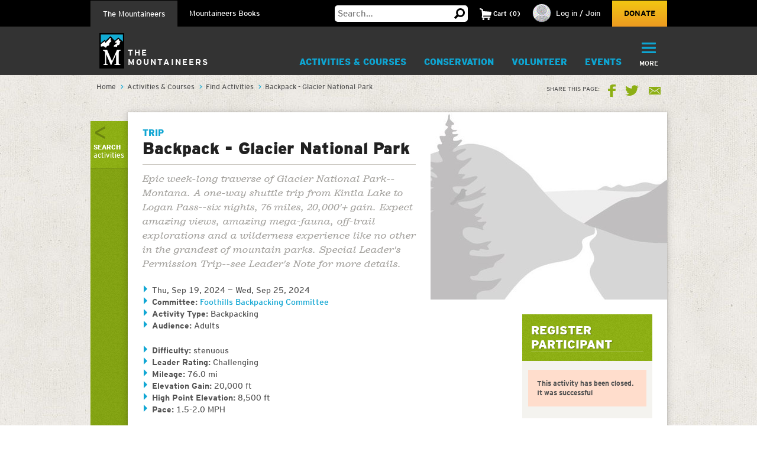

--- FILE ---
content_type: text/html;charset=utf-8
request_url: https://www.mountaineers.org/activities/activities/backpack-glacier-national-park
body_size: 17403
content:
<!DOCTYPE html PUBLIC "-//W3C//DTD XHTML 1.0 Transitional//EN" "http://www.w3.org/TR/xhtml1/DTD/xhtml1-transitional.dtd"><html xmlns="http://www.w3.org/1999/xhtml" lang="en" dir="ltr" xml:lang="en">
<head><meta http-equiv="Content-Type" content="text/html; charset=UTF-8" />
        <!-- Google Tag Manager -->
        <script>(function(w,d,s,l,i){w[l]=w[l]||[];w[l].push({'gtm.start':
        new Date().getTime(),event:'gtm.js'});var f=d.getElementsByTagName(s)[0],
        j=d.createElement(s),dl=l!='dataLayer'?'&l='+l:'';j.async=true;j.src=
        'https://www.googletagmanager.com/gtm.js?id='+i+dl;f.parentNode.insertBefore(j,f);
        })(window,document,'script','dataLayer','GTM-WSPM36');</script>
        <!-- End Google Tag Manager -->
    <script src="https://www.mountaineers.org/embedlyConfiguration.js"></script><script type="text/javascript">
(function(i,s,o,g,r,a,m){i['GoogleAnalyticsObject']=r;i[r]=i[r]||function(){
(i[r].q=i[r].q||[]).push(arguments)},i[r].l=1*new Date();a=s.createElement(o),
m=s.getElementsByTagName(o)[0];a.async=1;a.src=g;m.parentNode.insertBefore(a,m)
})(window,document,'script','//www.google-analytics.com/analytics.js','ga');
ga('create', 'UA-3050989-1', 'auto');
var path = location.pathname + location.search;
if (location.hash.indexOf('SearchableText') !== -1) {
  path = path + (location.search ? '&' : '?') + location.hash.substring(1);
}
ga('send', 'pageview', { page: path });
</script><script type="text/javascript">
        var mapbox_token;
        document.addEventListener("DOMContentLoaded", function(event) {
            mapbox_token = 'pk.eyJ1IjoidGhlbW91bnRhaW5lZXJzIiwiYSI6ImNqaDgwYTFqcTBkODUzM3FleTU2NjRhbjMifQ.pIOpcQpa25_nIUbXZePN9g';
        });
    </script><meta content="summary" name="twitter:card" /><meta property="og:site_name" content="The Mountaineers" /><meta property="og:title" content="Backpack - Glacier National Park" /><meta property="og:description" content="Epic week-long traverse of Glacier National Park--Montana.   A one-way shuttle trip from Kintla Lake to Logan Pass--six nights, 76 miles, 20,000'+ gain.  Expect amazing views, amazing mega-fauna, off-trail explorations and a wilderness experience like no other in the grandest of mountain parks.  Special Leader's Permission Trip--see Leader's Note for more details." /><meta property="og:image" content="https://www.mountaineers.org/++resource++mtneers/images/share-logo.png" /><meta property="og:url" content="https://www.mountaineers.org/activities/activities/backpack-glacier-national-park" /><meta name="description" content="Epic week-long traverse of Glacier National Park--Montana.   A one-way shuttle trip from Kintla Lake to Logan Pass--six nights, 76 miles, 20,000'+ gain.  Expect amazing views, amazing mega-fauna, off-trail explorations and a wilderness experience like no other in the grandest of mountain parks.  Special Leader's Permission Trip--see Leader's Note for more details." /><script>PORTAL_URL = 'https://www.mountaineers.org';</script><script type="text/javascript" src="https://www.mountaineers.org/++plone++production/++unique++2024-07-02T18:03:26.862988/default.js" data-bundle="production"></script><script type="text/javascript" src="https://www.mountaineers.org/collective.js.jqueryui.custom.min.js?version=None" data-bundle="jqueryui"></script><script type="text/javascript" src="https://www.mountaineers.org/++plone++static/++unique++2020-05-06%2009%3A42%3A58.953363/faceted-jquery-compiled.js" data-bundle="faceted-jquery"></script><script type="text/javascript" src="https://www.mountaineers.org/++plone++static/++unique++2024-06-27%2016%3A43%3A10.279570/solgemafull-compiled.js" data-bundle="solgemafull"></script><script type="text/javascript" src="https://www.mountaineers.org/++plone++static/++unique++2025-02-05%2014%3A43%3A36.490800/faceted-view-compiled.js" data-bundle="faceted-view"></script><link rel="stylesheet" href="https://www.mountaineers.org/++plone++production/++unique++2024-07-02T18:03:26.862988/default.css" data-bundle="production" /><link rel="stylesheet" href="https://www.mountaineers.org/collective.js.jqueryui.custom.min.css?version=None" data-bundle="jqueryui" /><link rel="stylesheet" href="https://www.mountaineers.org/++plone++static/++unique++2023-02-26%2019%3A19%3A54.988726/plone-fontello-compiled.css" data-bundle="plone-fontello" /><link rel="stylesheet" href="https://www.mountaineers.org/++plone++static/++unique++2023-02-26%2019%3A19%3A54.988726/plone-glyphicons-compiled.css" data-bundle="plone-glyphicons" /><link rel="stylesheet" href="https://www.mountaineers.org/++plone++static/++unique++2020-05-06%2009%3A42%3A58.953363/faceted-jquery-compiled.css" data-bundle="faceted-jquery" /><link rel="stylesheet" href="https://www.mountaineers.org/++plone++static/++unique++2024-06-27%2016%3A43%3A10.279570/solgemafull-compiled.css" data-bundle="solgemafull" /><link rel="stylesheet" href="https://www.mountaineers.org/++plone++static/++unique++2025-02-05%2014%3A43%3A36.490800/faceted-view.min.css" data-bundle="faceted-view" /><script type="text/javascript">
        jQuery(function($){
            if (typeof($.datepicker) != "undefined"){
              $.datepicker.setDefaults(
                jQuery.extend($.datepicker.regional[''],
                {dateFormat: 'mm/dd/yy'}));
            }
        });
        </script><link rel="canonical" href="https://www.mountaineers.org/activities/activities/backpack-glacier-national-park" /><link rel="search" href="https://www.mountaineers.org/@@search" title="Search this site" /><meta name="generator" content="Plone - http://plone.com" />
	<meta name="viewport" content="width=device-width, initial-scale=1" />
	<title>Backpack - Glacier National Park — The Mountaineers</title>
  <link rel="icon" href="/++resource++mtneers/images/favicon.png" />
  <link rel="stylesheet" href="/++resource++mtneers/css/style.css?v=2025-01-29T16:16:06-08:00" />
  <link rel="stylesheet" href="/++resource++mtneers.content/content.css?v=2025-01-29T16:16:06-08:00" />
  <script type="text/javascript" src="/++resource++mtneers/js/mtneers.js?v=2025-01-29T16:16:06-08:00"></script>
  <link href="//fastly-cloud.typenetwork.com/projects/4873/fontface.css?639c20a5" rel="stylesheet" type="text/css" />
</head>
<body class="theme-course frontend icons-on pat-markspeciallinks portaltype-mtneers-activity section-activities site-Plone subsection-activities subsection-activities-backpack-glacier-national-park template-view thumbs-on userrole-anonymous viewpermission-view nav-programs" dir="ltr" data-pat-plone-modal="{&quot;loadLinksWithinModal&quot;: false, &quot;titleSelector&quot;: &quot;h1.documentFirstHeading&quot;}" id="visual-portal-wrapper" data-base-url="https://www.mountaineers.org/activities/activities/backpack-glacier-national-park" data-view-url="https://www.mountaineers.org/activities/activities/backpack-glacier-national-park" data-portal-url="https://www.mountaineers.org" data-i18ncatalogurl="https://www.mountaineers.org/plonejsi18n" data-pat-markspeciallinks="{&quot;external_links_open_new_window&quot;: true, &quot;mark_special_links&quot;: false}" data-pat-pickadate="{&quot;selectYears&quot;: 200}"><!-- Google Tag Manager (noscript) --><noscript><iframe src="https://www.googletagmanager.com/ns.html?id=GTM-WSPM36" height="0" width="0" style="display:none;visibility:hidden"></iframe></noscript><!-- End Google Tag Manager (noscript) --><header>
    <nav id="universal">
      <ul class="wrapper">
        <li class="nav-programs"><a class="active" href="/">The Mountaineers</a></li>
        <li class="nav-books"><a href="/books">Mountaineers Books</a></li>
        <li class="search hide-on-mobile">
          <form class="searchform" action="https://www.mountaineers.org/@@search" method="GET">
            <input type="text" class="input-text" placeholder="Search…" id="search-input-text" name="SearchableText" />
						<input type="hidden" name="books-header-search" value="" />
            <button title="Search">
              <svg width="18px" height="18px" viewbox="0 0 18 18" version="1.1" style="height: 18px;">
                <g stroke="none" stroke-width="1">
                  <path d="M17.8361501,15.1209357 C18.0546166,15.3394022 18.0546166,15.5578657 17.8361501,15.7763322 L15.8231463,17.8361501 C15.7295182,17.9297787 15.6046828,17.9765922 15.4486339,17.9765922 C15.3237955,17.9765922 15.2145637,17.9297787 15.1209357,17.8361501 L11.1885561,13.8101425 C10.0025954,14.5279628 8.7542319,14.8868654 7.44343272,14.8868654 C5.41481324,14.8868654 3.66710797,14.1612553 2.20025999,12.710014 C0.733412605,11.2587697 0,9.50325957 0,7.44343272 C0,5.38360587 0.733412605,3.62809577 2.20025999,2.17685147 C3.66710797,0.725610165 5.41481324,0 7.44343272,0 C9.4720522,0 11.2119556,0.725610165 12.6631969,2.17685147 C14.1144412,3.62809577 14.8400514,5.38360587 14.8400514,7.44343272 C14.8400514,8.7542319 14.5123561,9.97138501 13.8569565,11.094928 L17.8361501,15.1209357 Z M7.44343272,2.90247062 C6.19505127,2.90247062 5.12614212,3.34719953 4.23666933,4.23666933 C3.34719953,5.12614212 2.90247062,6.19505127 2.90247062,7.44343272 C2.90247062,8.69181417 3.34719953,9.76072332 4.23666933,10.6501961 C5.12614212,11.5396659 6.19505127,11.9843948 7.44343272,11.9843948 C8.69181417,11.9843948 9.75292148,11.5396659 10.6267876,10.6501961 C11.5006537,9.76072332 11.9375808,8.69181417 11.9375808,7.44343272 C11.9375808,6.19505127 11.5006537,5.12614212 10.6267876,4.23666933 C9.75292148,3.34719953 8.69181417,2.90247062 7.44343272,2.90247062 L7.44343272,2.90247062 Z" transform="translate(9.000000, 8.988296) scale(-1, 1) translate(-9.000000, -8.988296) "></path>
                </g>
              </svg>
            </button>
          </form>
        </li>
        <li class="cart menu hide-on-mobile">
        </li>
        <li class="user menu hide-on-mobile">
  <a href="https://www.mountaineers.org/login">
    <img src="https://www.mountaineers.org/images/placeholder-images/placeholder-contact-profile/@@images/996a5e18-6376-43be-869c-11f39496550b.png" alt="" title="" height="30" width="30" />
    <span>Log in / Join</span>
  </a>
</li>
        <li class="donate hide-on-mobile"><a href="/donate">Donate</a></li>
      </ul>
    </nav>
    <nav id="global">
      <ul class="wrapper nav-programs">
        <li class="logo">
          <a href="/">
            <img src="/++resource++mtneers/images/logo.svg" alt="Logo" width="42" height="60" />
            <span>The<br />Mountaineers</span>
          </a>
        </li>
        <li class="donate hide-on-desktop">
          <a href="/donate">
            <svg width="22px" height="20px" viewbox="0 0 22 20">
              <g stroke="none" stroke-width="1" transform="translate(-106.000000, -62.000000)">
                <path d="M126.114469,63.6666667 C127.308002,64.88195 127.904762,66.36631 127.904762,68.1197933 C127.904762,69.8732733 127.308002,71.3576333 126.114469,72.5729167 L116.952381,82 L107.790293,72.5729167 C106.596759,71.3576333 106,69.8732733 106,68.1197933 C106,66.36631 106.596759,64.88195 107.790293,63.6666667 C108.843412,62.55555 110.133462,62 111.660487,62 C113.187508,62 114.477557,62.55555 115.530678,63.6666667 L116.952381,65.125 L118.42674,63.6666667 C119.47986,62.55555 120.761134,62 122.270604,62 C123.780075,62 125.061349,62.55555 126.114469,63.6666667 Z"></path>
              </g>
            </svg>
            <div>Donate</div>
          </a>
        </li>
        <li class="cart menu hide-on-desktop">
          <button class="menu-toggle">
            <span>Cart</span>
            <div class="items"><strong>2</strong>Items</div>
          </button>
          <div class="menu-target" aria-expanded="false"></div>
        </li>
        <li class="user menu hide-on-desktop">
  <a href="https://www.mountaineers.org/login">
    <img src="https://www.mountaineers.org/images/placeholder-images/placeholder-contact-profile/@@images/996a5e18-6376-43be-869c-11f39496550b.png" alt="" title="" height="30" width="30" />
    <span>Log in / Join</span>
  </a>
</li>
        <li class="menu plain">
          <a class="menu-toggle " href="https://www.mountaineers.org/activities">
            Activities &amp; Courses
            <button class="button shadow"></button>
          </a>
          <div class="menu-target">
            <ul class="nav">
              <li>
                <a href="https://www.mountaineers.org/activities/activity-overviews">Activity Overviews</a>
              </li>
              <li>
                <a href="https://www.mountaineers.org/activities/course-overviews">Course Overviews</a>
              </li>
              <li>
                <a href="https://www.mountaineers.org/activities/activities">Find Activities</a>
              </li>
              <li>
                <a href="https://www.mountaineers.org/activities/courses-clinics-seminars">Find Courses, Clinics &amp; More</a>
              </li>
              <li>
                <a href="https://www.mountaineers.org/activities/virtual-education-center">Virtual Education Center</a>
              </li>
              <li>
                <a href="https://www.mountaineers.org/activities/routes-places">Find Routes &amp; Places</a>
              </li>
              <li>
                <a href="https://www.mountaineers.org/activities/trip-reports">View Trip Reports</a>
              </li>
            </ul>
            
          </div>
        </li><li class="menu plain">
          <a class="menu-toggle " href="https://www.mountaineers.org/conservation">
            Conservation
            <button class="button shadow"></button>
          </a>
          <div class="menu-target">
            <ul class="nav">
              <li>
                <a href="https://www.mountaineers.org/conservation/education">Education</a>
              </li>
              <li>
                <a href="https://www.mountaineers.org/conservation/stewardship">Stewardship</a>
              </li>
              <li>
                <a href="https://www.mountaineers.org/conservation/advocacy">Advocacy</a>
              </li>
            </ul>
            
          </div>
        </li><li class="menu plain">
          <a class="menu-toggle " href="https://www.mountaineers.org/volunteer">
            Volunteer
            <button class="button shadow"></button>
          </a>
          <div class="menu-target">
            <ul class="nav">
              <li>
                <a href="https://www.mountaineers.org/volunteer/volunteer-with-us">Volunteer With Us</a>
              </li>
              <li>
                <a href="https://www.mountaineers.org/volunteer/find-volunteer-activities">Find Volunteer Activities</a>
              </li>
              <li>
                <a href="https://www.mountaineers.org/volunteer/volunteer-support-tools">Volunteer Support Tools</a>
              </li>
              <li>
                <a href="https://www.mountaineers.org/volunteer/schedule-manage">Schedule &amp; Manage</a>
              </li>
              <li>
                <a href="https://www.mountaineers.org/volunteer/leader-resources">Leader Resources</a>
              </li>
            </ul>
            
          </div>
        </li><li class="menu plain">
          <a class="menu-toggle " href="https://www.mountaineers.org/events">
            Events
            <button class="button shadow"></button>
          </a>
          <div class="menu-target">
            <ul class="nav">
              <li>
                <a href="https://www.mountaineers.org/events/find-events">Find Events</a>
              </li>
              <li>
                <a href="https://www.mountaineers.org/events/banff">Banff World Tour</a>
              </li>
              <li>
                <a href="https://www.mountaineers.org/events/adventure-speakers">Adventure Speakers</a>
              </li>
              <li>
                <a href="https://www.mountaineers.org/events/film-screenings">Film Screenings</a>
              </li>
              <li>
                <a href="https://www.mountaineers.org/events/adventure-with-purpose-gala">Adventure with Purpose Gala</a>
              </li>
              <li>
                <a href="https://www.mountaineers.org/events/an-evening-of-advocacy">An Evening of Advocacy</a>
              </li>
              <li>
                <a href="https://www.mountaineers.org/events/leadership-development">Leadership Development</a>
              </li>
              <li>
                <a href="https://www.mountaineers.org/events/rent-our-facilities">Rent our Facilities</a>
              </li>
              <li>
                <a href="https://www.mountaineers.org/events/branch-calendars">Create New Event</a>
              </li>
            </ul>
            
          </div>
        </li><li class="menu plain">
          <a class="menu-toggle " href="https://www.mountaineers.org/youth">
            Youth
            <button class="button shadow"></button>
          </a>
          <div class="menu-target">
            <ul class="nav">
              <li>
                <a href="https://www.mountaineers.org/youth/programs-by-location">Programs by Location</a>
              </li>
              <li>
                <a href="https://www.mountaineers.org/youth/programs-by-age-group-type">Programs by Age Group &amp; Type</a>
              </li>
              <li>
                <a href="https://www.mountaineers.org/youth/summer-camp">Summer Camp</a>
              </li>
              <li>
                <a href="https://www.mountaineers.org/youth/family-programs">Family Programs</a>
              </li>
              <li>
                <a href="https://www.mountaineers.org/youth/partner-programs">Partner Programs</a>
              </li>
              <li>
                <a href="https://www.mountaineers.org/youth/volunteer-with-youth">Volunteer with Youth</a>
              </li>
              <li>
                <a href="https://www.mountaineers.org/youth/resources-faqs">Resources &amp; FAQs</a>
              </li>
              <li>
                <a href="https://www.mountaineers.org/youth/seattle-youth-clubs-comprehensive-calendar">Seattle Youth Clubs Comprehensive Calendar</a>
              </li>
            </ul>
            
          </div>
        </li><li class="menu plain">
          <a class="menu-toggle " href="https://www.mountaineers.org/membership">
            Membership
            <button class="button shadow"></button>
          </a>
          <div class="menu-target">
            <ul class="nav">
              <li>
                <a href="https://www.mountaineers.org/membership/join-the-mountaineers">Join The Mountaineers</a>
              </li>
              <li>
                <a href="https://www.mountaineers.org/membership/getting-started">Getting Started</a>
              </li>
              <li>
                <a href="https://www.mountaineers.org/membership/benefits">Benefits</a>
              </li>
              <li>
                <a href="https://www.mountaineers.org/membership/gear-library">Gear Library</a>
              </li>
              <li>
                <a href="https://www.mountaineers.org/membership/give-a-gift-membership">Give a Gift Membership</a>
              </li>
              <li>
                <a href="https://www.mountaineers.org/membership/scholarships">Scholarships</a>
              </li>
              <li>
                <a href="https://www.mountaineers.org/membership/badges">Badges</a>
              </li>
            </ul>
            
          </div>
        </li><li class="menu selected">
          <a class="menu-toggle " href="https://www.mountaineers.org/locations-lodges">
            Locations &amp; Lodges
            <button class="button shadow"></button>
          </a>
          <div class="menu-target">
            <ul class="nav">
              <li>
                <a href="https://www.mountaineers.org/locations-lodges/seattle-program-center-bookstore">Bookstore</a>
              </li>
              <li>
                <a href="https://www.mountaineers.org/locations-lodges/bellingham-branch">Bellingham Branch</a>
              </li>
              <li>
                <a href="https://www.mountaineers.org/locations-lodges/everett-branch">Everett Branch</a>
              </li>
              <li>
                <a href="https://www.mountaineers.org/locations-lodges/foothills-branch">Foothills Branch</a>
              </li>
              <li>
                <a href="https://www.mountaineers.org/locations-lodges/kitsap-branch">Kitsap Branch</a>
              </li>
              <li>
                <a href="https://www.mountaineers.org/locations-lodges/olympia-branch">Olympia Branch</a>
              </li>
              <li>
                <a href="https://www.mountaineers.org/locations-lodges/seattle-branch">Seattle Branch</a>
              </li>
              <li>
                <a href="https://www.mountaineers.org/locations-lodges/tacoma-branch">Tacoma Branch</a>
              </li>
              <li>
                <a href="https://www.mountaineers.org/locations-lodges/seattle-program-center">Seattle Program Center</a>
              </li>
              <li>
                <a href="https://www.mountaineers.org/locations-lodges/tacoma-program-center">Tacoma Program Center</a>
              </li>
              <li>
                <a href="https://www.mountaineers.org/locations-lodges/baker-lodge">Baker Lodge</a>
              </li>
              <li>
                <a href="https://www.mountaineers.org/locations-lodges/meany-lodge">Meany Lodge</a>
              </li>
              <li>
                <a href="https://www.mountaineers.org/locations-lodges/stevens-lodge">Stevens Lodge</a>
              </li>
              <li>
                <a href="https://www.mountaineers.org/locations-lodges/irish-cabin-property">Irish Cabin Property</a>
              </li>
              <li>
                <a href="https://www.mountaineers.org/locations-lodges/kitsap-forest-theater-cabin">Kitsap Forest Theater</a>
              </li>
            </ul>
            
          </div>
        </li><li class="menu plain">
          <a class="menu-toggle " href="https://www.mountaineers.org/blog">
            Blog
            <button class="button shadow"></button>
          </a>
          <div class="menu-target">
            <ul class="nav">
              <li>
                <a href="https://www.mountaineers.org/blog/search-blogs">Search Blogs</a>
              </li>
              <li>
                <a href="https://www.mountaineers.org/blog/mountaineer-magazine">Mountaineer Magazine</a>
              </li>
              <li>
                <a href="https://www.mountaineers.org/blog/contribute">Contribute</a>
              </li>
            </ul>
            
          </div>
        </li><li class="menu plain">
          <a class="menu-toggle " href="https://www.mountaineers.org/about">
            About
            <button class="button shadow"></button>
          </a>
          <div class="menu-target">
            <ul class="nav">
              <li>
                <a href="https://www.mountaineers.org/about/history">History</a>
              </li>
              <li>
                <a href="https://www.mountaineers.org/about/vision-leadership">Vision &amp; Leadership</a>
              </li>
              <li>
                <a href="https://www.mountaineers.org/about/land-acknowledgment">Land Acknowledgment</a>
              </li>
              <li>
                <a href="https://www.mountaineers.org/about/staff">Staff</a>
              </li>
              <li>
                <a href="https://www.mountaineers.org/about/employment">Employment</a>
              </li>
              <li>
                <a href="https://www.mountaineers.org/about/safety">Safety Committee</a>
              </li>
              <li>
                <a href="https://www.mountaineers.org/about/contact-us">Contact Us</a>
              </li>
            </ul>
            
          </div>
        </li><li class="primary menu">
          <button class="menu-toggle">
            <svg width="29px" height="22px" viewbox="0 0 29 22">
              <g stroke="none" stroke-width="1" transform="translate(-270.000000, -16.000000)">
                <path d="M270,17.0093689 C270,16.4519098 270.455521,16 270.998246,16 L298.001754,16 C298.55307,16 299,16.4433532 299,17.0093689 L299,18.9906311 C299,19.5480902 298.544479,20 298.001754,20 L270.998246,20 C270.44693,20 270,19.5566468 270,18.9906311 L270,17.0093689 Z M270,26.0093689 C270,25.4519098 270.455521,25 270.998246,25 L298.001754,25 C298.55307,25 299,25.4433532 299,26.0093689 L299,27.9906311 C299,28.5480902 298.544479,29 298.001754,29 L270.998246,29 C270.44693,29 270,28.5566468 270,27.9906311 L270,26.0093689 Z M270,35.0093689 C270,34.4519098 270.455521,34 270.998246,34 L298.001754,34 C298.55307,34 299,34.4433532 299,35.0093689 L299,36.9906311 C299,37.5480902 298.544479,38 298.001754,38 L270.998246,38 C270.44693,38 270,37.5566468 270,36.9906311 L270,35.0093689 Z"></path>
              </g>
            </svg>
            <div class="hide-on-mobile">More</div>
            <div class="hide-on-desktop">Menu</div>
          </button>
          <div class="menu-target" aria-expanded="false">
            <ul id="menu" class="nav">
              <li class="cta">
  <h3>Mountaineers Books</h3>
  <p>Changing lives since 1960.</p>
  <a class="blue shadow button" href="https://www.mountaineers.org/books">Shop</a>
</li>
            </ul>
          </div>
        </li>
      </ul>
      <ul class="wrapper nav-books">
				<li class="logo">
					<a href="/books" class="nav-books">
						<img src="/++resource++mtneers/images/logo.svg" alt="Logo" width="42" height="60" />
						<span>Mountaineers<br />Books</span>
					</a>
				</li>
        <li class="donate hide-on-desktop">
          <a href="/donate">
            <svg width="22px" height="20px" viewbox="0 0 22 20">
              <g stroke="none" stroke-width="1" transform="translate(-106.000000, -62.000000)">
                <path d="M126.114469,63.6666667 C127.308002,64.88195 127.904762,66.36631 127.904762,68.1197933 C127.904762,69.8732733 127.308002,71.3576333 126.114469,72.5729167 L116.952381,82 L107.790293,72.5729167 C106.596759,71.3576333 106,69.8732733 106,68.1197933 C106,66.36631 106.596759,64.88195 107.790293,63.6666667 C108.843412,62.55555 110.133462,62 111.660487,62 C113.187508,62 114.477557,62.55555 115.530678,63.6666667 L116.952381,65.125 L118.42674,63.6666667 C119.47986,62.55555 120.761134,62 122.270604,62 C123.780075,62 125.061349,62.55555 126.114469,63.6666667 Z"></path>
              </g>
            </svg>
            <div>Donate</div>
          </a>
        </li>
        <li class="cart menu hide-on-desktop">
          <button class="menu-toggle">
            <span>Cart</span>
            <div class="items"><strong>2</strong>Items</div>
          </button>
          <div class="menu-target" aria-expanded="false"></div>
        </li>
        <li class="user menu hide-on-desktop">
  <a href="https://www.mountaineers.org/login">
    <img src="https://www.mountaineers.org/images/placeholder-images/placeholder-contact-profile/@@images/996a5e18-6376-43be-869c-11f39496550b.png" alt="" title="" height="30" width="30" />
    <span>Log in / Join</span>
  </a>
</li>
        <li class="menu plain">
          <a class="menu-toggle " href="https://www.mountaineers.org/books/books">
            Books &amp; Maps
            <button class="button shadow"></button>
          </a>
          <div class="menu-target">
            
            <div class="subsections">
              <div class="subsection">
                <header>*Books &amp; Maps* by Subject</header>
                <ul class="nav">
                  <li>
                    <a href="https://www.mountaineers.org/books/books/books-by-subject/imprints">Imprints</a>                
                  </li>
                  <li>
                    <a href="https://www.mountaineers.org/books/books/books-by-subject/partner-publishers">Partner Publishers</a>                
                  </li>
                  <li>
                    <a href="https://www.mountaineers.org/books/books/books-by-subject/climbing">Climbing</a>                
                  </li>
                  <li>
                    <a href="https://www.mountaineers.org/books/books/books-by-subject/conservation">Conservation</a>                
                  </li>
                  <li>
                    <a href="https://www.mountaineers.org/books/books/books-by-subject/cookbooks-and-foraging">Cookbooks and Foraging</a>                
                  </li>
                  <li>
                    <a href="https://www.mountaineers.org/books/books/books-by-subject/field-guides">Field Guides</a>                
                  </li>
                  <li>
                    <a href="https://www.mountaineers.org/books/books/books-by-subject/gift">Gift</a>                
                  </li>
                  <li>
                    <a href="https://www.mountaineers.org/books/books/books-by-subject/green-trails-maps">Green Trails Maps</a>                
                  </li>
                  <li>
                    <a href="https://www.mountaineers.org/books/books/books-by-subject/hiking-backpacking">Hiking &amp; Backpacking</a>                
                  </li>
                  <li>
                    <a href="https://www.mountaineers.org/books/books/books-by-subject/nature">Nature</a>                
                  </li>
                  <li>
                    <a href="https://www.mountaineers.org/books/books/books-by-subject/photography">Photography</a>                
                  </li>
                  <li>
                    <a href="https://www.mountaineers.org/books/books/books-by-subject/stories">Stories</a>                
                  </li>
                  <li>
                    <a href="https://www.mountaineers.org/books/books/books-by-subject/search-more-categories">Search More Subjects</a>                
                  </li>
                </ul>
              </div>
              <div class="subsection">
                <header>*Special* Book Lists</header>
                <ul class="nav">
                  <li>
                    <a href="https://www.mountaineers.org/books/books/special-book-lists/coming-soon">Coming Soon</a>                
                  </li>
                  <li>
                    <a href="https://www.mountaineers.org/books/books/special-book-lists/new-releases">New Releases</a>                
                  </li>
                  <li>
                    <a href="https://www.mountaineers.org/books/books/special-book-lists/best-sellers">Best Sellers</a>                
                  </li>
                  <li>
                    <a href="https://www.mountaineers.org/books/books/special-book-lists/award-winners-1">Award Winners</a>                
                  </li>
                  <li>
                    <a href="https://www.mountaineers.org/books/books/special-book-lists/women-authors">Women Authors</a>                
                  </li>
                  <li>
                    <a href="https://www.mountaineers.org/books/books/special-book-lists/gear-apparel">Gear &amp; Apparel</a>                
                  </li>
                  <li>
                    <a href="https://www.mountaineers.org/books/books/special-book-lists/campfire-stories-collection">Campfire Stories Collection</a>                
                  </li>
                </ul>
              </div>
            </div>
          </div>
        </li><li class="menu plain">
          <a class="menu-toggle " href="https://www.mountaineers.org/books/mission">
            Mission
            <button class="button shadow"></button>
          </a>
          <div class="menu-target">
            <ul class="nav">
              <li>
                <a href="https://www.mountaineers.org/books/mission/adventure-with-purpose">Adventure with Purpose</a>
              </li>
              <li>
                <a href="https://www.mountaineers.org/books/mission/donors">Donors</a>
              </li>
              <li>
                <a href="https://www.mountaineers.org/books/mission/our-partners">Our Partners</a>
              </li>
              <li>
                <a href="https://www.mountaineers.org/books/mission/onepercentfortrails">1% for Trails—Outdoor Nonprofits in Partnership</a>
              </li>
              <li>
                <a href="https://www.mountaineers.org/books/mission/engage">Barbara Savage Memorial Award</a>
              </li>
            </ul>
            
          </div>
        </li><li class="menu plain">
          <a class="menu-toggle " href="https://www.mountaineers.org/books/authors">
            Authors
            <button class="button shadow"></button>
          </a>
          <div class="menu-target">
            <ul class="nav">
              <li>
                <a href="https://www.mountaineers.org/books/authors/meet-our-authors">Meet Our Fall 2025 Authors</a>
              </li>
              <li>
                <a href="https://www.mountaineers.org/books/authors/events-web-series">Events &amp; Web Series</a>
              </li>
              <li>
                <a href="https://www.mountaineers.org/books/authors/blog">Blog</a>
              </li>
              <li>
                <a href="https://www.mountaineers.org/books/authors/videos">Videos</a>
              </li>
            </ul>
            
          </div>
        </li><li class="menu plain">
          <a class="menu-toggle " href="https://www.mountaineers.org/books/about">
            About
            <button class="button shadow"></button>
          </a>
          <div class="menu-target">
            <ul class="nav">
              <li>
                <a href="https://www.mountaineers.org/books/about/bookseller-info">Bookseller Info</a>
              </li>
              <li>
                <a href="https://www.mountaineers.org/books/about/request-a-catalog">Request a Catalog</a>
              </li>
              <li>
                <a href="https://www.mountaineers.org/books/about/press-inquiries">Press Inquiries</a>
              </li>
              <li>
                <a href="https://www.mountaineers.org/books/about/staff">Staff</a>
              </li>
              <li>
                <a href="https://www.mountaineers.org/books/about/employment">Employment</a>
              </li>
              <li>
                <a href="https://www.mountaineers.org/books/about/contact-us">Contact Us</a>
              </li>
              <li>
                <a href="https://www.mountaineers.org/books/about/early-reviewer">Early Bird Reviewer Program</a>
              </li>
            </ul>
            
          </div>
        </li><li class="menu plain">
          <a class="menu-toggle empty" href="https://www.mountaineers.org/books/gear-apparel">
            Gear &amp; Apparel
            <button class="button shadow"></button>
          </a>
          
        </li><li class="primary menu">
          <button class="menu-toggle">
            <svg width="29px" height="22px" viewbox="0 0 29 22">
              <g stroke="none" stroke-width="1" transform="translate(-270.000000, -16.000000)">
                <path d="M270,17.0093689 C270,16.4519098 270.455521,16 270.998246,16 L298.001754,16 C298.55307,16 299,16.4433532 299,17.0093689 L299,18.9906311 C299,19.5480902 298.544479,20 298.001754,20 L270.998246,20 C270.44693,20 270,19.5566468 270,18.9906311 L270,17.0093689 Z M270,26.0093689 C270,25.4519098 270.455521,25 270.998246,25 L298.001754,25 C298.55307,25 299,25.4433532 299,26.0093689 L299,27.9906311 C299,28.5480902 298.544479,29 298.001754,29 L270.998246,29 C270.44693,29 270,28.5566468 270,27.9906311 L270,26.0093689 Z M270,35.0093689 C270,34.4519098 270.455521,34 270.998246,34 L298.001754,34 C298.55307,34 299,34.4433532 299,35.0093689 L299,36.9906311 C299,37.5480902 298.544479,38 298.001754,38 L270.998246,38 C270.44693,38 270,37.5566468 270,36.9906311 L270,35.0093689 Z"></path>
              </g>
            </svg>
            <div class="hide-on-mobile">More</div>
            <div class="hide-on-desktop">Menu</div>
          </button>
          <div class="menu-target" aria-expanded="false">
            <ul id="menu" class="nav">
              <li class="cta">
  <h3>Get outside with us!</h3>
  <p>The Mountaineers teaches skills and leads outdoor activities for all in the Pacific Northwest. Consider joining to unlock discounts on books &amp; maps!</p>
  <a class="blue shadow button" href="https://www.mountaineers.org">Learn More</a>
</li>
            </ul>
          </div>
        </li>
      </ul>
    </nav>
  </header><aside id="global_statusmessage">
      

      <div>
      </div>
    </aside><div id="banner-provider" class="portletWrapper">
      <div id="portlets-banner">
  

  
</div>

  </div><div id="breadcrumbs"><div class="wrapper">
		<nav id="portal-breadcrumbs" class="plone-breadcrumb">
  <div class="container">
    <span id="breadcrumbs-you-are-here" class="hiddenStructure">You are here:</span>
    <ol aria-labelledby="breadcrumbs-you-are-here">
      <li id="breadcrumbs-home">
        <a href="https://www.mountaineers.org">Home</a>
      </li>
      <li id="breadcrumbs-1">
        
          <a href="https://www.mountaineers.org/activities">Activities &amp; Courses</a>
          
        
      </li>
      <li id="breadcrumbs-2">
        
          <a href="https://www.mountaineers.org/activities/activities">Find Activities</a>
          
        
      </li>
      <li id="breadcrumbs-3">
        
          
          <span id="breadcrumbs-current">Backpack - Glacier National Park</span>
        
      </li>
    </ol>
  </div>
</nav>
		<div class="share">
	<strong aria-hidden="true">Share this Page:</strong>
	<a target="_blank" class="fb" aria-label="Share this page on Facebook" href="//www.facebook.com/sharer/sharer.php?u=https%3A//www.mountaineers.org/activities/activities/backpack-glacier-national-park">Facebook</a>
	<a target="_blank" class="tw" aria-label="Share this page on Twitter" href="//twitter.com/share?url=https%3A//www.mountaineers.org/activities/activities/backpack-glacier-national-park">Twitter</a>
	<a class="em" aria-label="Share this page via Email" href="mailto:?Subject=Fwd: Backpack%20-%20Glacier%20National%20Park&amp;body=https%3A//www.mountaineers.org/activities/activities/backpack-glacier-national-park">Email</a>
</div>
	</div></div><div id="main" class=""><div class="wrapper">

<!-- BEGIN DISPLAY CODE - changes to current page output commented -->

		<div class="column grid-1 backcolumn">
        <a class="back" href="/activities/activities"><strong>Search</strong> activities</a>
      </div>

		<div class="column grid-15 last">

      

      <div>


        

        <article id="content">

          

          <header>
            <div id="viewlet-above-content-title"><span id="social-tags-body" style="display: none" itemscope="" itemtype="http://schema.org/WebPage">
  
</span>


</div>
            
      
      <div class="leftright">
        <div class="main-image">
          <img src="https://www.mountaineers.org/images/placeholder-images/RoutesPlacesDefaultImage.jpg/@@images/b7245d49-15fe-4888-a9f6-e7a7b76df76b.jpeg" alt="Placeholder Routes &amp; Places" title="Placeholder Routes &amp; Places" height="317" width="400" />
        </div>
        <header class="program-header">
          <h2 class="kicker">Trip</h2>
          <h1 class="documentFirstHeading">Backpack - Glacier National Park</h1>
          <p class="documentDescription">Epic week-long traverse of Glacier National Park--Montana.   A one-way shuttle trip from Kintla Lake to Logan Pass--six nights, 76 miles, 20,000'+ gain.  Expect amazing views, amazing mega-fauna, off-trail explorations and a wilderness experience like no other in the grandest of mountain parks.  Special Leader's Permission Trip--see Leader's Note for more details.</p>
          
        </header>
      </div>
    
            <div id="viewlet-below-content-title">
</div>

            
          </header>

          <div id="viewlet-above-content-body"></div>
          <div id="content-core">
            
      <div class="sidebar">
        <div class="sidebar-box">
</div>
        <div id="register-participant" class="sidebar-box">

<header>
	<h3>Register Participant</h3>
</header>

<form method="POST" action="https://www.mountaineers.org/activities/activities/backpack-glacier-national-park/review-registration?ajax_load=1">
	<input type="hidden" name="c" />



	<div class="error">
        <dd><p><strong>This activity has been closed. It was successful</strong></p></dd>
	</div>

	

	





</form>


</div>
        
        
        <div class="sidebar-box">
</div>
        
        
        <div class="sidebar-box">
</div>
        <div class="leaders">
          <h3>Contacts</h3>
          <div class="roster-contact">
            
              
                <img src="https://www.mountaineers.org/members/rob-erickson/@@images/2d402002-5e3f-42f4-8b6b-7984acf1eb42.jpeg" alt="Rob Erickson" title="Rob Erickson" height="64" width="64" />
                <div>Rob Erickson</div>
              
              <div class="roster-position">Primary Leader</div>

              
            
          </div>
          
        </div>
      </div>
      <div class="program-core">
        <ul class="details">
          <li>
            Thu, Sep 19, 2024
            — Wed, Sep 25, 2024
          </li>
          <li>
            <label><span>Committee</span>:</label>
            <a href="https://www.mountaineers.org/locations-lodges/foothills-branch/committees/foothills-hiking-backpacking/foothills-backpacking-committee">Foothills Backpacking Committee</a>
          </li>
          <li>
            <label>Activity Type:</label>
            Backpacking
          </li>
          
          
          <li>
            <label>Audience:</label>
            Adults
          </li>
        </ul>
        <ul class="details">
          <li class="DifficultyScore">
            <label>Difficulty:</label>
            stenuous
          </li>
          <li>
            <label>Leader Rating:</label>
            Challenging
          </li>
          <li>
            <strong>Mileage:</strong>
            <span>76.0 mi</span>
          </li>
          <li>
            <strong>Elevation Gain:</strong>
            <span>20,000 ft</span>
          </li>
          <li>
            <strong>High Point Elevation:</strong> 8,500 ft
          </li>
          
          
          
          <li>
            <strong>Pace:</strong> 1.5-2.0 MPH
          </li>
        </ul>
        <ul class="details">
          
          <li>
            <label>Leadership Permission Required</label>
          </li>
          <li>
            <label>Availability:</label>
            
              <span>FULL</span>
            
            (<span>2</span> capacity)
          </li>
          
          
          <li>
            <label>Registration Open: </label> Sat, Mar 9, 2024 at 7:00 AM
          </li>
          
          <li>
            <label>Registration Closed: </label> Mon, Sep 2, 2024 at 5:00 PM
          </li>
          <li>
            <a href="https://www.mountaineers.org/volunteers/leader-resources/financial-policies-procedures-forms/cancellation-policy">Cancellation &amp; Refund Policy</a>
          </li>
           <li>
            <label>Add to Calendar:</label>
              <a href="https://www.mountaineers.org/activities/activities/backpack-glacier-national-park/ics_view" title="Download this activity in iCal format">
                  <span>iCal</span></a>
              <a href="http://www.google.com/calendar/event?action=TEMPLATE&amp;dates=20240919%2F20240926&amp;text=Backpack%20-%20Glacier%20National%20Park&amp;location=Glacier%20National%20Park&amp;details=%3Ca%20href%3D%22https%3A//www.mountaineers.org/activities/activities/backpack-glacier-national-park%22%3ELink%20to%20the%20activity%3C/a%3E%3Cbr%3E%3Cbr%3EEpic%20week-long%20traverse%20of%20Glacier%20National%20Park--Montana.%20%20%20A%20one-way%20shuttle%20trip%20from%20Kintla%20Lake%20to%20Logan%20Pass--six%20nights%2C%2076%20miles%2C%2020%2C000%27%2B%20gain.%20%20Expect%20amazing%20views%2C%20amazing%20mega-fauna%2C%20off-trail%20explorations%20and%20a%20wilderness%20experience%20like%20no%20other%20in%20the%20grandest%20of%20mountain%20parks.%20%20Special%20Leader%27s%20Permission%20Trip--see%20Leader%27s%20Note%20for%20more%20details." title="Export this Activity in Google Calendar">
                  
                  <span>Google</span></a>
          </li>
        </ul>
        <div class="content-text">
          <div>
            <label>Leader's notes</label>
            <p>This is a special trip to a very special place.  Glacier NP is just gorgeous and has superb wildlife--Grizzly Bears, Black Bears, Moose, Wolves, Mountain Goats, Bighorn Sheep, Wolverine and many more.  Expect to see all of these, except Wolverines and possibly Wolves.  We will very likely, though, hear the wolves howling.  The mountains in Glacier NP have a unique appearance.  They are sedimentary  in origin with broad horizontal striations and are quite a different feel from the local Olympics or Cascades Mountains in Washington. </p>
<p>Here is the proposed trip itinerary:  https://www.gaiagps.com/public/LtDq4JmzSQAbF8r8sbl3y0Vg/</p>
<p>This is a Special Leader's Permission Trip due to the unique permitting issue necessary for this trip to happen.  The permitting issues are as follows:</p>
<p>1)  All hopeful participants, up to six (6) will need to enter the "Early Permit Lottery" on March 15th for Glacier NP backcountry permits via Recreation.gov website.  All will need to have an account set up with Recreation.gov before the  lottery date.  There is a fee for this (not list yet, but likely $10) charged by Recreation.gov, payable on March 15th when you apply.   The lottery selection will give you a date when you can register for campsite, based on what is still left at that time. see  https://www.nps.gov/glac/planyourvisit/backcountry-reservations.htm</p>
<p>2)  Glacier NP only allows four people per campsite--and that will be a tight fit if each has their own tent.  We will be lucky if we get our preferred itinerary with one campsite available each night.  For a group of six we will need two campsite each night.  Odds of two campsite being open each night at each camp (six camps) is much less.  This trip will then allow six (6) participants if we get two campsite per-night or only four (4) participants if we get only one campsite reserved per-night.  If you are selected to go on the trip and get the earliest lottery date, you can be on the trip.  The leader will be on the trip. The others beyond the next two on the list could go (up to six total) if we get a second permit.  I prefer to not have more than six on the trip.</p>
<p>3)  Permits in Glacier NP are $10 for the base permit, plus $7 per person per-night.  That is $42 per-person for 6 night. This would be $168 total for four people or $252 for six people. The $10 base fee is likely covered by the lottery fee.  The earliest lottery winner would need to front this money (pay for the entire group permit) and do the work of permit registration with the directives from the Trip Leader.  Others on the permit will need to remit their cost-$42 back to the permit holder.</p>
<p><strong>Special Registration:</strong></p>
<p>Due to the special nature of this trip, participants will be chosen by application.  It is vitally important that we can work together well as a team, have similar goals and expectations, all have similar conditioning and travel speed and all observe safe wildlife practices.  Those that have been on a previous backpack trip with me will have a leg-up, because I know you and you know my style.  Those that I don't yet know can provide references from those I know and respect in the Mountaineers.  I am planning for a group up to six.   I will choose group members that I believe will have the highest compatibility and skills for success.  I will respond to all applicants by or before March 10th.</p>
<p>Please use the Permission tab on the right sidebar to send in your application.  Send in your application ASAP.  I will respond back with my selections by March 10th.  Please address<span> </span><span>all</span><span> </span>of the questions/concerns below:</p>
<p>1) Tell me about your backpacking history.  Have you done long trips of about a week or more?  Please describe details and date.  Can you gain 3,000' in a day with a full backpack?  Can you store in your pack and carry seven days of food for a six night trip?  Note:  You will not need a bear-canister.  They have bear-poles (high bars) at every camp.</p>
<p>2)  If you have not been on several backpack trips with me, please give a reference of someone at the Mountaineers I can consult with about your appropriateness for this trip and your success on past trips.</p>
<p>3) There will be dangerous wildlife on this trip including Grizzly Bears, Wolves, and Moose.  They will likely be on or near the trails and camps.  Are you comfortable with this possibility?  Will you bring required bear-spray? Will you follow Glacier's wildlife safety protocol? </p>
<p>4)  There will likely be some creeks/rivers to ford and there will be several off-trail explorations to areas, ridges and/or peaks.  Are you okay with this type of travel?  None will be dangerous or too tricky but may have some challenge and unsure footing.</p>
<p>5) Will you reimburse the person registering us/getting the permit your $42, within a week of their gaining the permit?</p>
<p>6) Are you willing to enter the reservations.gov Glacier NP Backcountry Early Lottery to help the group increase our odds of gaining the permits for the itinerary listed above?  This costs $10.  Will you work with the leader to choose his itinerary and then pay for the entire group if you have the earliest lottery date? </p>
<p>7)  What sort of conditioning, earlier season backpacking trips will you be doing before this trip, this year, to demonstrate proper conditioning for this seven-day trip?  Do you have any health issues that could affect your ability to do this trip comfortably and successfully?</p>
<p>8) Do you understand that both the itinerary and dates shown are approximate and may change according to the campsites that are available on certain days?  They won't change wildly, but may be a day or two earlier or later than listed in the posting.   These things I can't control.</p>
<p>9) This trip requires a lot of logistics, permits and financial investment.  On a scale of 1-10 (10 is high), what is you commitment to making every effort to coming on this trip if you chose to register? Please do not request permission now and decide later if you really want to come.  Do the work upfront to decide if you can really do this and then stick to it.  If you can't make this sort of commitment then this trip is likely not for you.</p>
<p>10)  Is there anything else you would like me to know?  Is there any more information you need from me in your decision making?</p>
<p>Thanks all, I hope you can join me.  This should be an epic and memorable trip.  Rob</p>
<p></p>
          </div>
          <div>
            <label>Meeting place and time</label>
            <p>We will meet in the early morning of the trip start date at of near the Apgar Ranger Station in West Glacier area of Glacier National Park.  We will position one or more cars at Logan Pass and then proceed with additional car(s) to Kintla Lake in the far NW section of the park.  Drivers may need to get vehicle entry permits to access The Going to the Sun Road and the North Fork Road.  More information will follow.</p>
          </div>
        </div>
        
        <div class="tabs">
          <div class="tab">
            <div class="tab-title">Route/Place</div>
            <div class="tab-content">
              <h3>Glacier National Park</h3>
              <hr />
              <ul class="details">
                <li>
                  <label>Recommended Maps &amp; Charts:</label>
                  <span>
                    <br />Trails Illustrated Glacier and Waterton Lakes National Parks Map
                  </span>
                </li>
                <li>
                  <a href="https://www.mountaineers.org/activities/routes-places/glacier-national-park">See full route/place details.</a>
                </li>
              </ul>
              <div class="pat-mapbox" data-pat-mapbox="{&quot;markers&quot;: [{&quot;coords&quot;: [-114.34973070321513, 48.94162884075783], &quot;title&quot;: &quot;Backpack - Glacier National Park&quot;, &quot;description&quot;: &quot;48.941629, -114.349731&quot;}, {&quot;coords&quot;: [0.0, 0.0], &quot;title&quot;: &quot;Backpack - Glacier National Park&quot;, &quot;description&quot;: &quot;0.000000, 0.000000&quot;}]}"></div>

            </div>
          </div>
          <div class="tab" data-tab="roster-tab">
            <div class="tab-title" data-tab="roster-tab">Roster</div>
            <div class="tab-content">
              <div class="plone-loader"><div class="loader"></div></div>
            </div>
          </div>
          <div class="tab">
            <div class="tab-title">Required Equipment</div>
            <div class="tab-content">
              <h3>Required Equipment</h3>
              <p><strong><a class="internal-link" href="https://www.mountaineers.org/blog/what-are-the-ten-essentials" target="_self" title="">The Ten Essentials</a></strong> plus overnight gear which may include:</p>
<ul>
<li>Tent with footprint/ground tarp</li>
<li>Stove and fuel</li>
<li>Sleeping bag</li>
<li>Sleeping pad</li>
<li>Water filter</li>
<li>Bear canister or extra stuff sack and cord designated for hanging food</li>
<li>Cooking pot/pan with plate and utensils</li>
<li>Toilet paper and shovel or blue bag to deal with waste</li>
<li>Bear Spray</li>
<li>Rope to hang your food</li>
<li>Trekking poles</li>
</ul>
            </div>
          </div>
          <div class="tab" data-tab="trip-reports">
            <div class="tab-title" data-tab="trip-reports">Trip Reports</div>
            <div class="tab-content">
              <div class="plone-loader"><div class="loader"></div></div>
            </div>
          </div>
        </div>
        <aside class="recommended-reading">
          <header>
            <h3>Recommended <strong>Reading</strong></h3>
          </header>
          <div>
            <section class="book tile">
  <a href="https://www.mountaineers.org/books/books/wilderness-basics-4th-ed">
    <figure>
      
      <img src="https://www.mountaineers.org/books/books/wilderness-basics-4th-ed/@@images/48a1d580-fc9b-434f-a2aa-aef09824355e.jpeg" alt="Wilderness Basics, 4th Edition: Get the Most from Your Hiking, Backpacking, and Camping Adventures" title="Wilderness Basics, 4th Edition: Get the Most from Your Hiking, Backpacking, and Camping Adventures" height="197" width="128" />
    </figure>
    <h4>Wilderness Basics, 4th Edition</h4>
  </a>
  <div class="byline">
    
      by <a href="https://www.mountaineers.org/members/san-diego-chapter-of-the-sierra-club" class="contact-modal">San Diego Chapter Of The Sierra Club</a>
    
      Edited by <a href="https://www.mountaineers.org/members/kristi-anderson-1" class="contact-modal">Kristi Anderson</a>
    
  </div>
  <div class="price">$19.95</div>
  
</section>

            <section class="book tile">
  <a href="https://www.mountaineers.org/books/books/day-hiking-glacier-national-park-western-montana-cabinets-mission-swan-ranges-missoula-bitterroots">
    <figure>
      
      <img src="https://www.mountaineers.org/books/books/day-hiking-glacier-national-park-western-montana-cabinets-mission-swan-ranges-missoula-bitterroots/@@images/28f3314d-8531-4e87-a654-c1363e8b3098.jpeg" alt="Day Hiking: Glacier National Park &amp; Western Montana: Cabinets * Mission &amp; Swan Ranges * Missoula * Bitterroots" title="Day Hiking: Glacier National Park &amp; Western Montana: Cabinets * Mission &amp; Swan Ranges * Missoula * Bitterroots" height="179" width="128" />
    </figure>
    <h4>Day Hiking: Glacier National Park &amp; Western Montana</h4>
  </a>
  <div class="byline">
    
      by <a href="https://www.mountaineers.org/members/aaron-theisen" class="contact-modal">Aaron Theisen</a>
    
  </div>
  <div class="price">$18.95</div>
  
</section>

            <section class="book tile">
  <a href="https://www.mountaineers.org/books/books/100-classic-hikes-montana-glacier-national-park-western-mountain-ranges-beartooth-range-madison-and-gallatin-ranges-bob-marshall-wilderness-eastern-prairies-and-badlands">
    <figure>
      
      <img src="https://www.mountaineers.org/books/books/100-classic-hikes-montana-glacier-national-park-western-mountain-ranges-beartooth-range-madison-and-gallatin-ranges-bob-marshall-wilderness-eastern-prairies-and-badlands/@@images/9f16f48a-6c04-4951-9953-be121bcc2b44.jpeg" alt="100 Classic Hikes: Montana: Glacier National Park * Western Mountain Ranges * Beartooth Range * Madison and Gallatin Ranges * Bob Marshall Wilderness * Eastern Prairies and Badlands" title="100 Classic Hikes: Montana: Glacier National Park * Western Mountain Ranges * Beartooth Range * Madison and Gallatin Ranges * Bob Marshall Wilderness * Eastern Prairies and Badlands" height="170" width="128" />
    </figure>
    <h4>100 Classic Hikes: Montana</h4>
  </a>
  <div class="byline">
    
      by <a href="https://www.mountaineers.org/members/douglas-lorain" class="contact-modal">Douglas Lorain</a>
    
  </div>
  <div class="price">$24.95</div>
  
</section>

          </div>
        </aside>
      </div>
    
          </div>
          <div id="viewlet-below-content-body">



    <div class="visualClear"><!-- --></div>

    <div class="documentActions">
        

        

    </div>

</div>

          
        </article>

        

<!--                 <metal:sub define-slot="sub" tal:content="nothing">
                   This slot is here for backwards compatibility only.
                   Don't use it in your custom templates.
                </metal:sub> -->
      </div>

      
      <footer>
        <div id="viewlet-below-content"><div id="category" class="documentByLine">
  Tags:
  <span>
    <a href="https://www.mountaineers.org/@@search?Subject=Backpacking" class="link-category" rel="tag">Backpacking</a>
  </span>
</div>




<div class="share">
	<strong aria-hidden="true">Share this Page:</strong>
	<a target="_blank" class="fb" aria-label="Share this page on Facebook" href="//www.facebook.com/sharer/sharer.php?u=https%3A//www.mountaineers.org/activities/activities/backpack-glacier-national-park">Facebook</a>
	<a target="_blank" class="tw" aria-label="Share this page on Twitter" href="//twitter.com/share?url=https%3A//www.mountaineers.org/activities/activities/backpack-glacier-national-park">Twitter</a>
	<a class="em" aria-label="Share this page via Email" href="mailto:?Subject=Fwd: Backpack%20-%20Glacier%20National%20Park&amp;body=https%3A//www.mountaineers.org/activities/activities/backpack-glacier-national-park">Email</a>
</div>


</div>
      </footer>
    </div><!-- /.column .grid-12 -->

		<!-- /.column .grid-3 -->

		<br style="clear:both; " />
	</div></div><!-- /content --><div id="footer"><div class="wrapper">
    <div class="nav-programs navigation">
      <div class="brand">
        <h4>The Mountaineers</h4>
        <p class="tagline">Helping people explore, conserve, learn about, and enjoy the lands and waters of the Pacific Northwest and beyond.</p>
      </div>
      <ul>
        <li><a href="/about/contact-us">Contact Us</a></li>
        <li><a href="/legal/privacy-policy">Privacy Policy</a></li>
        <li><a href="/legal/terms-conditions">Terms &amp; Conditions</a></li>
        <li><a href="/feedback">Feedback</a></li>
        <li><a href="/mountaineer-magazine">Mountaineer Magazine</a></li>
        <li><a href="/about/employment">Employment</a></li>
      </ul>
    </div>
    <div class="nav-books navigation">
      <div class="brand">
        <h4>Mountaineers Books</h4>
        <p class="tagline">An independent nonprofit publisher</p>
      </div>
      <ul>
        <li><a href="/books/about/contact-us">Contact Us</a></li>
        <li><a href="/legal/privacy-policy">Privacy Policy</a></li>
        <li><a href="/legal/terms-conditions">Terms &amp; Conditions</a></li>
        <li><a href="/books/about/bookseller-info">Bookseller Info</a></li>
        <li><a href="/books/about/press-inquiries">Press Inquiries</a></li>
        <li><a href="/books/about/employment">Employment</a></li>
        <li><a href="/books/authors/submissions">Submissions</a></li>
      </ul>
    </div>
    <div class="nav-programs connect">
      <h4><em>Connect with the</em> Mountaineers Community</h4>
      <div class="sns">
        <a href="https://www.facebook.com/TheMountaineers" class="facebook" title="Facebook: this is the official Mountaineers Facebook page. Other pages and groups using The Mountaineers name may exist, the content and administration of which The Mountaineers does not control. Please refer to only this page for official Mountaineers-sponsored content."></a>
        <a href="https://www.youtube.com/channel/UCRL8tvagVmx4LkbhxlZ_0bg" title="YouTube: this is the official Mountaineers YouTube page. Other pages and groups using The Mountaineers name may exist, the content and administration of which The Mountaineers does not control. Please refer to only this page for official Mountaineers-sponsored content.">
          <svg width="30px" height="31px" viewbox="0 0 30 30" version="1.1">
            <g stroke="none" stroke-width="1">
              <rect x="0" y="0" width="30" height="30" rx="3"></rect>
              <path d="M12.75,18.021125 L12.75,11.478875 L18.5,14.750125 L12.75,18.021125 Z M25.54025,9.420375 C25.28725,8.467625 24.54175,7.717375 23.59525,7.46275 C21.879625,7 15,7 15,7 C15,7 8.120375,7 6.40475,7.46275 C5.45825,7.717375 4.71275,8.467625 4.45975,9.420375 C4,11.147125 4,14.75 4,14.75 C4,14.75 4,18.35275 4.45975,20.079625 C4.71275,21.032375 5.45825,21.782625 6.40475,22.037375 C8.120375,22.5 15,22.5 15,22.5 C15,22.5 21.879625,22.5 23.59525,22.037375 C24.54175,21.782625 25.28725,21.032375 25.54025,20.079625 C26,18.35275 26,14.75 26,14.75 C26,14.75 26,11.147125 25.54025,9.420375 L25.54025,9.420375 Z" fill="#FFFFFE"></path>
            </g>
          </svg>
        </a>
        <a href="http://instagram.com/mountaineersorg" class="instagram" title="Instagram: this is the official Mountaineers Instagram page. Other pages and groups using The Mountaineers name may exist, the content and administration of which The Mountaineers does not control. Please refer to only this page for official Mountaineers-sponsored content."></a>
      </div>

      <form id="newsletter-signup" action="/newsletter-signup" method="post">
        <label for="email-input-text">Sign up for our email newsletter</label>
        <div class="g-recaptcha" data-sitekey="6LfFqtUSAAAAADPI71XlkVPZ9NH3yTgOzdYKxXWM" data-theme="red" data-size="compact"></div>
        <input type="text" class="input-text" placeholder="Email Address" id="email-input-text" name="email" /> <input type="submit" class="input-submit" value="Submit" />
      </form>
    </div>
    <div class="nav-books connect">
      <h4><em>Connect with the</em> Mountaineers Books Community</h4>
      <div class="sns">
        <a href="https://www.facebook.com/MountaineersBooks" class="facebook"></a>
        <a href="https://www.youtube.com/user/MountaineersBooks" title="YouTube">
          <svg width="30px" height="31px" viewbox="0 0 30 30" version="1.1">
            <desc>YouTube</desc>
            <g stroke="none" stroke-width="1">
              <rect x="0" y="0" width="30" height="30" rx="3"></rect>
              <path d="M12.75,18.021125 L12.75,11.478875 L18.5,14.750125 L12.75,18.021125 Z M25.54025,9.420375 C25.28725,8.467625 24.54175,7.717375 23.59525,7.46275 C21.879625,7 15,7 15,7 C15,7 8.120375,7 6.40475,7.46275 C5.45825,7.717375 4.71275,8.467625 4.45975,9.420375 C4,11.147125 4,14.75 4,14.75 C4,14.75 4,18.35275 4.45975,20.079625 C4.71275,21.032375 5.45825,21.782625 6.40475,22.037375 C8.120375,22.5 15,22.5 15,22.5 C15,22.5 21.879625,22.5 23.59525,22.037375 C24.54175,21.782625 25.28725,21.032375 25.54025,20.079625 C26,18.35275 26,14.75 26,14.75 C26,14.75 26,11.147125 25.54025,9.420375 L25.54025,9.420375 Z" fill="#FFFFFE"></path>
            </g>
          </svg>
        </a>
        <a href="http://instagram.com/mtnbooks" class="instagram"></a>
      </div>
      <form id="newsletter-signup" action="/newsletter-signup" method="post">
        <label for="email-input-text">Sign up for our email newsletter</label>
        <div class="g-recaptcha" data-sitekey="6LfFqtUSAAAAADPI71XlkVPZ9NH3yTgOzdYKxXWM" data-theme="red" data-size="compact"></div>
        <input type="text" class="input-text" placeholder="Email Address" id="email-input-text" name="email" /> <input type="submit" class="input-submit" value="Submit" />
        <input type="hidden" name="books" value="1" />
      </form>
    </div>
    <div class="colophon">
      <p class="copyright nav-programs">The Mountaineers®, a 501(c)(3) nonprofit organization. Tax ID: 27-3009280.</p>
      <p class="copyright nav-books"><i>Mountaineers Books</i> is a registered trademark of The Mountaineers®, a 501(c)(3) nonprofit organization. Tax ID: 27-3009280.</p>
      <div class="credit">
        <div class="design">Design: <a href="http://www.nealmaher.com" target="_blank" class="neal">Neal Maher</a></div>
        <div class="dev">Development by <a href="http://percolatorconsulting.com/" target="_blank">Percolator</a> &amp; <a href="http://www.jazkarta.com" target="_blank" style="margin-right:8px;">Jazkarta.</a> Powered by <a href="https://plone.com">Plone</a>.</div>
      </div>
    </div>
  </div></div><!-- /footer --></body>
</html>

--- FILE ---
content_type: text/html; charset=utf-8
request_url: https://www.google.com/recaptcha/api2/anchor?ar=1&k=6LfFqtUSAAAAADPI71XlkVPZ9NH3yTgOzdYKxXWM&co=aHR0cHM6Ly93d3cubW91bnRhaW5lZXJzLm9yZzo0NDM.&hl=en&v=PoyoqOPhxBO7pBk68S4YbpHZ&theme=red&size=compact&anchor-ms=20000&execute-ms=30000&cb=cp7ph6wgizxs
body_size: 49580
content:
<!DOCTYPE HTML><html dir="ltr" lang="en"><head><meta http-equiv="Content-Type" content="text/html; charset=UTF-8">
<meta http-equiv="X-UA-Compatible" content="IE=edge">
<title>reCAPTCHA</title>
<style type="text/css">
/* cyrillic-ext */
@font-face {
  font-family: 'Roboto';
  font-style: normal;
  font-weight: 400;
  font-stretch: 100%;
  src: url(//fonts.gstatic.com/s/roboto/v48/KFO7CnqEu92Fr1ME7kSn66aGLdTylUAMa3GUBHMdazTgWw.woff2) format('woff2');
  unicode-range: U+0460-052F, U+1C80-1C8A, U+20B4, U+2DE0-2DFF, U+A640-A69F, U+FE2E-FE2F;
}
/* cyrillic */
@font-face {
  font-family: 'Roboto';
  font-style: normal;
  font-weight: 400;
  font-stretch: 100%;
  src: url(//fonts.gstatic.com/s/roboto/v48/KFO7CnqEu92Fr1ME7kSn66aGLdTylUAMa3iUBHMdazTgWw.woff2) format('woff2');
  unicode-range: U+0301, U+0400-045F, U+0490-0491, U+04B0-04B1, U+2116;
}
/* greek-ext */
@font-face {
  font-family: 'Roboto';
  font-style: normal;
  font-weight: 400;
  font-stretch: 100%;
  src: url(//fonts.gstatic.com/s/roboto/v48/KFO7CnqEu92Fr1ME7kSn66aGLdTylUAMa3CUBHMdazTgWw.woff2) format('woff2');
  unicode-range: U+1F00-1FFF;
}
/* greek */
@font-face {
  font-family: 'Roboto';
  font-style: normal;
  font-weight: 400;
  font-stretch: 100%;
  src: url(//fonts.gstatic.com/s/roboto/v48/KFO7CnqEu92Fr1ME7kSn66aGLdTylUAMa3-UBHMdazTgWw.woff2) format('woff2');
  unicode-range: U+0370-0377, U+037A-037F, U+0384-038A, U+038C, U+038E-03A1, U+03A3-03FF;
}
/* math */
@font-face {
  font-family: 'Roboto';
  font-style: normal;
  font-weight: 400;
  font-stretch: 100%;
  src: url(//fonts.gstatic.com/s/roboto/v48/KFO7CnqEu92Fr1ME7kSn66aGLdTylUAMawCUBHMdazTgWw.woff2) format('woff2');
  unicode-range: U+0302-0303, U+0305, U+0307-0308, U+0310, U+0312, U+0315, U+031A, U+0326-0327, U+032C, U+032F-0330, U+0332-0333, U+0338, U+033A, U+0346, U+034D, U+0391-03A1, U+03A3-03A9, U+03B1-03C9, U+03D1, U+03D5-03D6, U+03F0-03F1, U+03F4-03F5, U+2016-2017, U+2034-2038, U+203C, U+2040, U+2043, U+2047, U+2050, U+2057, U+205F, U+2070-2071, U+2074-208E, U+2090-209C, U+20D0-20DC, U+20E1, U+20E5-20EF, U+2100-2112, U+2114-2115, U+2117-2121, U+2123-214F, U+2190, U+2192, U+2194-21AE, U+21B0-21E5, U+21F1-21F2, U+21F4-2211, U+2213-2214, U+2216-22FF, U+2308-230B, U+2310, U+2319, U+231C-2321, U+2336-237A, U+237C, U+2395, U+239B-23B7, U+23D0, U+23DC-23E1, U+2474-2475, U+25AF, U+25B3, U+25B7, U+25BD, U+25C1, U+25CA, U+25CC, U+25FB, U+266D-266F, U+27C0-27FF, U+2900-2AFF, U+2B0E-2B11, U+2B30-2B4C, U+2BFE, U+3030, U+FF5B, U+FF5D, U+1D400-1D7FF, U+1EE00-1EEFF;
}
/* symbols */
@font-face {
  font-family: 'Roboto';
  font-style: normal;
  font-weight: 400;
  font-stretch: 100%;
  src: url(//fonts.gstatic.com/s/roboto/v48/KFO7CnqEu92Fr1ME7kSn66aGLdTylUAMaxKUBHMdazTgWw.woff2) format('woff2');
  unicode-range: U+0001-000C, U+000E-001F, U+007F-009F, U+20DD-20E0, U+20E2-20E4, U+2150-218F, U+2190, U+2192, U+2194-2199, U+21AF, U+21E6-21F0, U+21F3, U+2218-2219, U+2299, U+22C4-22C6, U+2300-243F, U+2440-244A, U+2460-24FF, U+25A0-27BF, U+2800-28FF, U+2921-2922, U+2981, U+29BF, U+29EB, U+2B00-2BFF, U+4DC0-4DFF, U+FFF9-FFFB, U+10140-1018E, U+10190-1019C, U+101A0, U+101D0-101FD, U+102E0-102FB, U+10E60-10E7E, U+1D2C0-1D2D3, U+1D2E0-1D37F, U+1F000-1F0FF, U+1F100-1F1AD, U+1F1E6-1F1FF, U+1F30D-1F30F, U+1F315, U+1F31C, U+1F31E, U+1F320-1F32C, U+1F336, U+1F378, U+1F37D, U+1F382, U+1F393-1F39F, U+1F3A7-1F3A8, U+1F3AC-1F3AF, U+1F3C2, U+1F3C4-1F3C6, U+1F3CA-1F3CE, U+1F3D4-1F3E0, U+1F3ED, U+1F3F1-1F3F3, U+1F3F5-1F3F7, U+1F408, U+1F415, U+1F41F, U+1F426, U+1F43F, U+1F441-1F442, U+1F444, U+1F446-1F449, U+1F44C-1F44E, U+1F453, U+1F46A, U+1F47D, U+1F4A3, U+1F4B0, U+1F4B3, U+1F4B9, U+1F4BB, U+1F4BF, U+1F4C8-1F4CB, U+1F4D6, U+1F4DA, U+1F4DF, U+1F4E3-1F4E6, U+1F4EA-1F4ED, U+1F4F7, U+1F4F9-1F4FB, U+1F4FD-1F4FE, U+1F503, U+1F507-1F50B, U+1F50D, U+1F512-1F513, U+1F53E-1F54A, U+1F54F-1F5FA, U+1F610, U+1F650-1F67F, U+1F687, U+1F68D, U+1F691, U+1F694, U+1F698, U+1F6AD, U+1F6B2, U+1F6B9-1F6BA, U+1F6BC, U+1F6C6-1F6CF, U+1F6D3-1F6D7, U+1F6E0-1F6EA, U+1F6F0-1F6F3, U+1F6F7-1F6FC, U+1F700-1F7FF, U+1F800-1F80B, U+1F810-1F847, U+1F850-1F859, U+1F860-1F887, U+1F890-1F8AD, U+1F8B0-1F8BB, U+1F8C0-1F8C1, U+1F900-1F90B, U+1F93B, U+1F946, U+1F984, U+1F996, U+1F9E9, U+1FA00-1FA6F, U+1FA70-1FA7C, U+1FA80-1FA89, U+1FA8F-1FAC6, U+1FACE-1FADC, U+1FADF-1FAE9, U+1FAF0-1FAF8, U+1FB00-1FBFF;
}
/* vietnamese */
@font-face {
  font-family: 'Roboto';
  font-style: normal;
  font-weight: 400;
  font-stretch: 100%;
  src: url(//fonts.gstatic.com/s/roboto/v48/KFO7CnqEu92Fr1ME7kSn66aGLdTylUAMa3OUBHMdazTgWw.woff2) format('woff2');
  unicode-range: U+0102-0103, U+0110-0111, U+0128-0129, U+0168-0169, U+01A0-01A1, U+01AF-01B0, U+0300-0301, U+0303-0304, U+0308-0309, U+0323, U+0329, U+1EA0-1EF9, U+20AB;
}
/* latin-ext */
@font-face {
  font-family: 'Roboto';
  font-style: normal;
  font-weight: 400;
  font-stretch: 100%;
  src: url(//fonts.gstatic.com/s/roboto/v48/KFO7CnqEu92Fr1ME7kSn66aGLdTylUAMa3KUBHMdazTgWw.woff2) format('woff2');
  unicode-range: U+0100-02BA, U+02BD-02C5, U+02C7-02CC, U+02CE-02D7, U+02DD-02FF, U+0304, U+0308, U+0329, U+1D00-1DBF, U+1E00-1E9F, U+1EF2-1EFF, U+2020, U+20A0-20AB, U+20AD-20C0, U+2113, U+2C60-2C7F, U+A720-A7FF;
}
/* latin */
@font-face {
  font-family: 'Roboto';
  font-style: normal;
  font-weight: 400;
  font-stretch: 100%;
  src: url(//fonts.gstatic.com/s/roboto/v48/KFO7CnqEu92Fr1ME7kSn66aGLdTylUAMa3yUBHMdazQ.woff2) format('woff2');
  unicode-range: U+0000-00FF, U+0131, U+0152-0153, U+02BB-02BC, U+02C6, U+02DA, U+02DC, U+0304, U+0308, U+0329, U+2000-206F, U+20AC, U+2122, U+2191, U+2193, U+2212, U+2215, U+FEFF, U+FFFD;
}
/* cyrillic-ext */
@font-face {
  font-family: 'Roboto';
  font-style: normal;
  font-weight: 500;
  font-stretch: 100%;
  src: url(//fonts.gstatic.com/s/roboto/v48/KFO7CnqEu92Fr1ME7kSn66aGLdTylUAMa3GUBHMdazTgWw.woff2) format('woff2');
  unicode-range: U+0460-052F, U+1C80-1C8A, U+20B4, U+2DE0-2DFF, U+A640-A69F, U+FE2E-FE2F;
}
/* cyrillic */
@font-face {
  font-family: 'Roboto';
  font-style: normal;
  font-weight: 500;
  font-stretch: 100%;
  src: url(//fonts.gstatic.com/s/roboto/v48/KFO7CnqEu92Fr1ME7kSn66aGLdTylUAMa3iUBHMdazTgWw.woff2) format('woff2');
  unicode-range: U+0301, U+0400-045F, U+0490-0491, U+04B0-04B1, U+2116;
}
/* greek-ext */
@font-face {
  font-family: 'Roboto';
  font-style: normal;
  font-weight: 500;
  font-stretch: 100%;
  src: url(//fonts.gstatic.com/s/roboto/v48/KFO7CnqEu92Fr1ME7kSn66aGLdTylUAMa3CUBHMdazTgWw.woff2) format('woff2');
  unicode-range: U+1F00-1FFF;
}
/* greek */
@font-face {
  font-family: 'Roboto';
  font-style: normal;
  font-weight: 500;
  font-stretch: 100%;
  src: url(//fonts.gstatic.com/s/roboto/v48/KFO7CnqEu92Fr1ME7kSn66aGLdTylUAMa3-UBHMdazTgWw.woff2) format('woff2');
  unicode-range: U+0370-0377, U+037A-037F, U+0384-038A, U+038C, U+038E-03A1, U+03A3-03FF;
}
/* math */
@font-face {
  font-family: 'Roboto';
  font-style: normal;
  font-weight: 500;
  font-stretch: 100%;
  src: url(//fonts.gstatic.com/s/roboto/v48/KFO7CnqEu92Fr1ME7kSn66aGLdTylUAMawCUBHMdazTgWw.woff2) format('woff2');
  unicode-range: U+0302-0303, U+0305, U+0307-0308, U+0310, U+0312, U+0315, U+031A, U+0326-0327, U+032C, U+032F-0330, U+0332-0333, U+0338, U+033A, U+0346, U+034D, U+0391-03A1, U+03A3-03A9, U+03B1-03C9, U+03D1, U+03D5-03D6, U+03F0-03F1, U+03F4-03F5, U+2016-2017, U+2034-2038, U+203C, U+2040, U+2043, U+2047, U+2050, U+2057, U+205F, U+2070-2071, U+2074-208E, U+2090-209C, U+20D0-20DC, U+20E1, U+20E5-20EF, U+2100-2112, U+2114-2115, U+2117-2121, U+2123-214F, U+2190, U+2192, U+2194-21AE, U+21B0-21E5, U+21F1-21F2, U+21F4-2211, U+2213-2214, U+2216-22FF, U+2308-230B, U+2310, U+2319, U+231C-2321, U+2336-237A, U+237C, U+2395, U+239B-23B7, U+23D0, U+23DC-23E1, U+2474-2475, U+25AF, U+25B3, U+25B7, U+25BD, U+25C1, U+25CA, U+25CC, U+25FB, U+266D-266F, U+27C0-27FF, U+2900-2AFF, U+2B0E-2B11, U+2B30-2B4C, U+2BFE, U+3030, U+FF5B, U+FF5D, U+1D400-1D7FF, U+1EE00-1EEFF;
}
/* symbols */
@font-face {
  font-family: 'Roboto';
  font-style: normal;
  font-weight: 500;
  font-stretch: 100%;
  src: url(//fonts.gstatic.com/s/roboto/v48/KFO7CnqEu92Fr1ME7kSn66aGLdTylUAMaxKUBHMdazTgWw.woff2) format('woff2');
  unicode-range: U+0001-000C, U+000E-001F, U+007F-009F, U+20DD-20E0, U+20E2-20E4, U+2150-218F, U+2190, U+2192, U+2194-2199, U+21AF, U+21E6-21F0, U+21F3, U+2218-2219, U+2299, U+22C4-22C6, U+2300-243F, U+2440-244A, U+2460-24FF, U+25A0-27BF, U+2800-28FF, U+2921-2922, U+2981, U+29BF, U+29EB, U+2B00-2BFF, U+4DC0-4DFF, U+FFF9-FFFB, U+10140-1018E, U+10190-1019C, U+101A0, U+101D0-101FD, U+102E0-102FB, U+10E60-10E7E, U+1D2C0-1D2D3, U+1D2E0-1D37F, U+1F000-1F0FF, U+1F100-1F1AD, U+1F1E6-1F1FF, U+1F30D-1F30F, U+1F315, U+1F31C, U+1F31E, U+1F320-1F32C, U+1F336, U+1F378, U+1F37D, U+1F382, U+1F393-1F39F, U+1F3A7-1F3A8, U+1F3AC-1F3AF, U+1F3C2, U+1F3C4-1F3C6, U+1F3CA-1F3CE, U+1F3D4-1F3E0, U+1F3ED, U+1F3F1-1F3F3, U+1F3F5-1F3F7, U+1F408, U+1F415, U+1F41F, U+1F426, U+1F43F, U+1F441-1F442, U+1F444, U+1F446-1F449, U+1F44C-1F44E, U+1F453, U+1F46A, U+1F47D, U+1F4A3, U+1F4B0, U+1F4B3, U+1F4B9, U+1F4BB, U+1F4BF, U+1F4C8-1F4CB, U+1F4D6, U+1F4DA, U+1F4DF, U+1F4E3-1F4E6, U+1F4EA-1F4ED, U+1F4F7, U+1F4F9-1F4FB, U+1F4FD-1F4FE, U+1F503, U+1F507-1F50B, U+1F50D, U+1F512-1F513, U+1F53E-1F54A, U+1F54F-1F5FA, U+1F610, U+1F650-1F67F, U+1F687, U+1F68D, U+1F691, U+1F694, U+1F698, U+1F6AD, U+1F6B2, U+1F6B9-1F6BA, U+1F6BC, U+1F6C6-1F6CF, U+1F6D3-1F6D7, U+1F6E0-1F6EA, U+1F6F0-1F6F3, U+1F6F7-1F6FC, U+1F700-1F7FF, U+1F800-1F80B, U+1F810-1F847, U+1F850-1F859, U+1F860-1F887, U+1F890-1F8AD, U+1F8B0-1F8BB, U+1F8C0-1F8C1, U+1F900-1F90B, U+1F93B, U+1F946, U+1F984, U+1F996, U+1F9E9, U+1FA00-1FA6F, U+1FA70-1FA7C, U+1FA80-1FA89, U+1FA8F-1FAC6, U+1FACE-1FADC, U+1FADF-1FAE9, U+1FAF0-1FAF8, U+1FB00-1FBFF;
}
/* vietnamese */
@font-face {
  font-family: 'Roboto';
  font-style: normal;
  font-weight: 500;
  font-stretch: 100%;
  src: url(//fonts.gstatic.com/s/roboto/v48/KFO7CnqEu92Fr1ME7kSn66aGLdTylUAMa3OUBHMdazTgWw.woff2) format('woff2');
  unicode-range: U+0102-0103, U+0110-0111, U+0128-0129, U+0168-0169, U+01A0-01A1, U+01AF-01B0, U+0300-0301, U+0303-0304, U+0308-0309, U+0323, U+0329, U+1EA0-1EF9, U+20AB;
}
/* latin-ext */
@font-face {
  font-family: 'Roboto';
  font-style: normal;
  font-weight: 500;
  font-stretch: 100%;
  src: url(//fonts.gstatic.com/s/roboto/v48/KFO7CnqEu92Fr1ME7kSn66aGLdTylUAMa3KUBHMdazTgWw.woff2) format('woff2');
  unicode-range: U+0100-02BA, U+02BD-02C5, U+02C7-02CC, U+02CE-02D7, U+02DD-02FF, U+0304, U+0308, U+0329, U+1D00-1DBF, U+1E00-1E9F, U+1EF2-1EFF, U+2020, U+20A0-20AB, U+20AD-20C0, U+2113, U+2C60-2C7F, U+A720-A7FF;
}
/* latin */
@font-face {
  font-family: 'Roboto';
  font-style: normal;
  font-weight: 500;
  font-stretch: 100%;
  src: url(//fonts.gstatic.com/s/roboto/v48/KFO7CnqEu92Fr1ME7kSn66aGLdTylUAMa3yUBHMdazQ.woff2) format('woff2');
  unicode-range: U+0000-00FF, U+0131, U+0152-0153, U+02BB-02BC, U+02C6, U+02DA, U+02DC, U+0304, U+0308, U+0329, U+2000-206F, U+20AC, U+2122, U+2191, U+2193, U+2212, U+2215, U+FEFF, U+FFFD;
}
/* cyrillic-ext */
@font-face {
  font-family: 'Roboto';
  font-style: normal;
  font-weight: 900;
  font-stretch: 100%;
  src: url(//fonts.gstatic.com/s/roboto/v48/KFO7CnqEu92Fr1ME7kSn66aGLdTylUAMa3GUBHMdazTgWw.woff2) format('woff2');
  unicode-range: U+0460-052F, U+1C80-1C8A, U+20B4, U+2DE0-2DFF, U+A640-A69F, U+FE2E-FE2F;
}
/* cyrillic */
@font-face {
  font-family: 'Roboto';
  font-style: normal;
  font-weight: 900;
  font-stretch: 100%;
  src: url(//fonts.gstatic.com/s/roboto/v48/KFO7CnqEu92Fr1ME7kSn66aGLdTylUAMa3iUBHMdazTgWw.woff2) format('woff2');
  unicode-range: U+0301, U+0400-045F, U+0490-0491, U+04B0-04B1, U+2116;
}
/* greek-ext */
@font-face {
  font-family: 'Roboto';
  font-style: normal;
  font-weight: 900;
  font-stretch: 100%;
  src: url(//fonts.gstatic.com/s/roboto/v48/KFO7CnqEu92Fr1ME7kSn66aGLdTylUAMa3CUBHMdazTgWw.woff2) format('woff2');
  unicode-range: U+1F00-1FFF;
}
/* greek */
@font-face {
  font-family: 'Roboto';
  font-style: normal;
  font-weight: 900;
  font-stretch: 100%;
  src: url(//fonts.gstatic.com/s/roboto/v48/KFO7CnqEu92Fr1ME7kSn66aGLdTylUAMa3-UBHMdazTgWw.woff2) format('woff2');
  unicode-range: U+0370-0377, U+037A-037F, U+0384-038A, U+038C, U+038E-03A1, U+03A3-03FF;
}
/* math */
@font-face {
  font-family: 'Roboto';
  font-style: normal;
  font-weight: 900;
  font-stretch: 100%;
  src: url(//fonts.gstatic.com/s/roboto/v48/KFO7CnqEu92Fr1ME7kSn66aGLdTylUAMawCUBHMdazTgWw.woff2) format('woff2');
  unicode-range: U+0302-0303, U+0305, U+0307-0308, U+0310, U+0312, U+0315, U+031A, U+0326-0327, U+032C, U+032F-0330, U+0332-0333, U+0338, U+033A, U+0346, U+034D, U+0391-03A1, U+03A3-03A9, U+03B1-03C9, U+03D1, U+03D5-03D6, U+03F0-03F1, U+03F4-03F5, U+2016-2017, U+2034-2038, U+203C, U+2040, U+2043, U+2047, U+2050, U+2057, U+205F, U+2070-2071, U+2074-208E, U+2090-209C, U+20D0-20DC, U+20E1, U+20E5-20EF, U+2100-2112, U+2114-2115, U+2117-2121, U+2123-214F, U+2190, U+2192, U+2194-21AE, U+21B0-21E5, U+21F1-21F2, U+21F4-2211, U+2213-2214, U+2216-22FF, U+2308-230B, U+2310, U+2319, U+231C-2321, U+2336-237A, U+237C, U+2395, U+239B-23B7, U+23D0, U+23DC-23E1, U+2474-2475, U+25AF, U+25B3, U+25B7, U+25BD, U+25C1, U+25CA, U+25CC, U+25FB, U+266D-266F, U+27C0-27FF, U+2900-2AFF, U+2B0E-2B11, U+2B30-2B4C, U+2BFE, U+3030, U+FF5B, U+FF5D, U+1D400-1D7FF, U+1EE00-1EEFF;
}
/* symbols */
@font-face {
  font-family: 'Roboto';
  font-style: normal;
  font-weight: 900;
  font-stretch: 100%;
  src: url(//fonts.gstatic.com/s/roboto/v48/KFO7CnqEu92Fr1ME7kSn66aGLdTylUAMaxKUBHMdazTgWw.woff2) format('woff2');
  unicode-range: U+0001-000C, U+000E-001F, U+007F-009F, U+20DD-20E0, U+20E2-20E4, U+2150-218F, U+2190, U+2192, U+2194-2199, U+21AF, U+21E6-21F0, U+21F3, U+2218-2219, U+2299, U+22C4-22C6, U+2300-243F, U+2440-244A, U+2460-24FF, U+25A0-27BF, U+2800-28FF, U+2921-2922, U+2981, U+29BF, U+29EB, U+2B00-2BFF, U+4DC0-4DFF, U+FFF9-FFFB, U+10140-1018E, U+10190-1019C, U+101A0, U+101D0-101FD, U+102E0-102FB, U+10E60-10E7E, U+1D2C0-1D2D3, U+1D2E0-1D37F, U+1F000-1F0FF, U+1F100-1F1AD, U+1F1E6-1F1FF, U+1F30D-1F30F, U+1F315, U+1F31C, U+1F31E, U+1F320-1F32C, U+1F336, U+1F378, U+1F37D, U+1F382, U+1F393-1F39F, U+1F3A7-1F3A8, U+1F3AC-1F3AF, U+1F3C2, U+1F3C4-1F3C6, U+1F3CA-1F3CE, U+1F3D4-1F3E0, U+1F3ED, U+1F3F1-1F3F3, U+1F3F5-1F3F7, U+1F408, U+1F415, U+1F41F, U+1F426, U+1F43F, U+1F441-1F442, U+1F444, U+1F446-1F449, U+1F44C-1F44E, U+1F453, U+1F46A, U+1F47D, U+1F4A3, U+1F4B0, U+1F4B3, U+1F4B9, U+1F4BB, U+1F4BF, U+1F4C8-1F4CB, U+1F4D6, U+1F4DA, U+1F4DF, U+1F4E3-1F4E6, U+1F4EA-1F4ED, U+1F4F7, U+1F4F9-1F4FB, U+1F4FD-1F4FE, U+1F503, U+1F507-1F50B, U+1F50D, U+1F512-1F513, U+1F53E-1F54A, U+1F54F-1F5FA, U+1F610, U+1F650-1F67F, U+1F687, U+1F68D, U+1F691, U+1F694, U+1F698, U+1F6AD, U+1F6B2, U+1F6B9-1F6BA, U+1F6BC, U+1F6C6-1F6CF, U+1F6D3-1F6D7, U+1F6E0-1F6EA, U+1F6F0-1F6F3, U+1F6F7-1F6FC, U+1F700-1F7FF, U+1F800-1F80B, U+1F810-1F847, U+1F850-1F859, U+1F860-1F887, U+1F890-1F8AD, U+1F8B0-1F8BB, U+1F8C0-1F8C1, U+1F900-1F90B, U+1F93B, U+1F946, U+1F984, U+1F996, U+1F9E9, U+1FA00-1FA6F, U+1FA70-1FA7C, U+1FA80-1FA89, U+1FA8F-1FAC6, U+1FACE-1FADC, U+1FADF-1FAE9, U+1FAF0-1FAF8, U+1FB00-1FBFF;
}
/* vietnamese */
@font-face {
  font-family: 'Roboto';
  font-style: normal;
  font-weight: 900;
  font-stretch: 100%;
  src: url(//fonts.gstatic.com/s/roboto/v48/KFO7CnqEu92Fr1ME7kSn66aGLdTylUAMa3OUBHMdazTgWw.woff2) format('woff2');
  unicode-range: U+0102-0103, U+0110-0111, U+0128-0129, U+0168-0169, U+01A0-01A1, U+01AF-01B0, U+0300-0301, U+0303-0304, U+0308-0309, U+0323, U+0329, U+1EA0-1EF9, U+20AB;
}
/* latin-ext */
@font-face {
  font-family: 'Roboto';
  font-style: normal;
  font-weight: 900;
  font-stretch: 100%;
  src: url(//fonts.gstatic.com/s/roboto/v48/KFO7CnqEu92Fr1ME7kSn66aGLdTylUAMa3KUBHMdazTgWw.woff2) format('woff2');
  unicode-range: U+0100-02BA, U+02BD-02C5, U+02C7-02CC, U+02CE-02D7, U+02DD-02FF, U+0304, U+0308, U+0329, U+1D00-1DBF, U+1E00-1E9F, U+1EF2-1EFF, U+2020, U+20A0-20AB, U+20AD-20C0, U+2113, U+2C60-2C7F, U+A720-A7FF;
}
/* latin */
@font-face {
  font-family: 'Roboto';
  font-style: normal;
  font-weight: 900;
  font-stretch: 100%;
  src: url(//fonts.gstatic.com/s/roboto/v48/KFO7CnqEu92Fr1ME7kSn66aGLdTylUAMa3yUBHMdazQ.woff2) format('woff2');
  unicode-range: U+0000-00FF, U+0131, U+0152-0153, U+02BB-02BC, U+02C6, U+02DA, U+02DC, U+0304, U+0308, U+0329, U+2000-206F, U+20AC, U+2122, U+2191, U+2193, U+2212, U+2215, U+FEFF, U+FFFD;
}

</style>
<link rel="stylesheet" type="text/css" href="https://www.gstatic.com/recaptcha/releases/PoyoqOPhxBO7pBk68S4YbpHZ/styles__ltr.css">
<script nonce="frvRL2RdAi2CL23RGkmMqg" type="text/javascript">window['__recaptcha_api'] = 'https://www.google.com/recaptcha/api2/';</script>
<script type="text/javascript" src="https://www.gstatic.com/recaptcha/releases/PoyoqOPhxBO7pBk68S4YbpHZ/recaptcha__en.js" nonce="frvRL2RdAi2CL23RGkmMqg">
      
    </script></head>
<body><div id="rc-anchor-alert" class="rc-anchor-alert"></div>
<input type="hidden" id="recaptcha-token" value="[base64]">
<script type="text/javascript" nonce="frvRL2RdAi2CL23RGkmMqg">
      recaptcha.anchor.Main.init("[\x22ainput\x22,[\x22bgdata\x22,\x22\x22,\[base64]/[base64]/bmV3IFpbdF0obVswXSk6Sz09Mj9uZXcgWlt0XShtWzBdLG1bMV0pOks9PTM/bmV3IFpbdF0obVswXSxtWzFdLG1bMl0pOks9PTQ/[base64]/[base64]/[base64]/[base64]/[base64]/[base64]/[base64]/[base64]/[base64]/[base64]/[base64]/[base64]/[base64]/[base64]\\u003d\\u003d\x22,\[base64]\\u003d\\u003d\x22,\x22YsOUwogzQHzCnsOrwpXCr3/DpsOWw6bCkcKCbnRMazLCjyTClsK8DTjDhgHDmRbDuMOyw55CwohBw53CjMK6wr3CusK9ckDDpsKQw51+Ahw5wqUMJMO1EcKxOMKIwq5qwq/Dl8O5w4ZNW8KCwo3DqS0CwpXDk8OcUMKOwrQ7fsOvd8KcP8OkccOfw7jDjE7DpsKTHsKHVxHCtB/DlmY7wpl2w77DoGzCqHvCocKPXcOCbwvDq8ODDcKKXMOrJRzCkMOWwoLDoldkE8OhHsKow6rDgDPDrsOVwo3CgMKkRsK/w4TCncOWw7HDvBkIAMKlecO2HggbQsO8TB7DuSLDhcK/fMKJSsK+worCkMKvBjrCisKxwpbChSFKw5TCmVA/bsOOXy59wrnDrgXDjsKWw6XCqsOAw6g4JsOPwofCvcKmKcO2wr82wqPDhsKKwo7CpMKTDhUZwoRwfETDoEDCvkvCtiDDun/DtcOATi4xw6bCokLDokIlYifCj8OoM8Ojwr/CvsKCBMOJw73Dm8Obw4hDSk0mRGgiVQ8Ow5nDjcOUwpHDsnQiZx4HwoDCoSR0XcOsbVpsSsOAOV08fDDCicOfwrwRPX7DgnbDlULCksOOVcOPw5kLdMO2w7jDpm/[base64]/[base64]/[base64]/DiDLDo8OxZcKuEE3Dm8K/w7nCt2cdwqkVe8Otw70Rw7ZFIMKIcMOmwpt0MHMKB8Ofw4dLd8Kmw4TCqsO/[base64]/Cu8O4wozCrsOzw5RHCzvCqBdlw6fCp8KpwqcZwrI2wr7DijTDrGPCu8OWY8K7wp4ZaDNNecOeYcK0f3pBRlFgJMOSCsOpecOSw5t8GDVKwqfCgcO7fcO9M8ObwrTCkcKTw4rCrnnDiFEGbMOZQMKNFcOTLcOfIcKrw5EIwowTworDn8O7Yjh8VcKPw6/ClW3Di1VlCcK1ExkpUnvDmlcvK3PDogjDmsOiw7zCpXhGwqjCi009ckJfCsOjwpIow6Nxw4tnD3HChmMvwrZuRXrClw/ClBTCusOXw6zCqxpYH8OIwqXDosOsLm07eFpKwqUfQsOTw57CpEIgwr5NdyEiw6V+w6vCqwQvfBxXw44eWsOIJsObwqzDj8K1w6Vmw7nCuhTCpMOJwr9Fe8KSwpF3w6duHVJRw58tbsKpOyfDt8OmccOtfMKxO8OBOMOxFSnCosOiH8Olw7g/YigowpbCnl7DuDzCn8OdGCHDszsswqJDLcK2wpRqw4pGY8KKKsOkDzICNA0yw6c0w4PDnQ3DgEYCw77ClsORMDAJUMOnw6HCjwYHwpcbI8Osw4fCksOIwoTCtV/[base64]/DnsOUDz7CumnDhDpjw4vCo8OBRhhiWmkLwqobw6DCkhwUw5JIVsOnwq4Aw706w6XClSBgw4huwonDhGF2MMKID8OkN2fDoWNfecOBwrdVwo/CrA99wqZFwpA4UMKfw59qwqLDmcK9wo8TbWjCh3vCh8O/TUrCmsOAMHjCucK6wpcHVEUlECZBw5kDTcKyMl8DOFQREsODC8Kew40nQwzDrEAaw4cLwoJ/w4LCqFfCk8OPc384PcKUG39TE3XDkH5FEMK4w44FYsK0QGnChx08BjfDocODw67DkcKUw63Ds2bDusKBLnvCt8OpwqnDlcOFw5dvH3kxw4p/[base64]/CqMKkwoNpCMKPwo8OFcKfwo/[base64]/[base64]/cF54XjDDkC5TwrBrCcKACsOWwqcgwooLw5nCnMOoIsOuw7B2wrTDisOEwoshw4vCjEjDk8OPT3F6wqjDr28/NcKbRcOUwoPCpsODwqvDsnXCksKPWkQww7vCo3XCvELCqVPDqcKuw4QwwpbCkcK0wrp1SGt9KsOfE1AnwqvDtlIsUEYiaMOMBMOSwrPDnnE1wr3CrUlGw6vDmcOJwo56wqvCszbCqF7Cs8KBY8KhB8OywqUJwpJ3woPCiMOAeXBiciHCqcKOw5pAw7XChgc/w5FUKMKEwpTCmcKPWsKZwq3DlcKtw6M6w4xSEExgwqk5OhLClXDDhMOkMHHClUnDsTMfOcK3woDConpBw5TCvMOjOQ4uwqTDnsOqZ8OWNBXCj17ClBBWw5RgTCvDnMOyw4JMIXXCtBnDlsOWGXrDq8KwMBBeH8KVA0NDwpXDsMKHRzoqwoV3ERVJw5caDx/[base64]/wqnCtsKgw5UBc0zDqBfDth3CucOQTsK6wqMyw6DDg8OzCQPCiUnCh2/Dl3bDoMOgUsONX8KTX1/DqsKPw6HCp8OxDcKiw7/[base64]/wpUOw5VTwpM7wrgbw5xnYg4RCnhQwpQ/UD7Cr8K9w4Vsw5jCpV3DkxvDssOfw43CoA3CicKkRMK2w60PwpfCnmEwICATHsKUEC4NDsOaLMKnSQPChg/[base64]/DhcKRwqohwpDDt8OPXmzCkMKcwo3Dj0ZmJcOZw7F/wrPDs8K+ZMKxBA/ClBTCpSbDv0c4BsKsYyLCoMKDwrdIwqceUsK9wq/CgDbDsMOpMUTCtSUBCcK4asKRNH3CpzHCmWbClkFmbMOLwp7DhhR1OlR9VD5gfE9ww6ggGRDDhA/DvcKvwqLCinsRblzDpRIEOWnCu8OJw7EAYMKLCnJPw60UaXJBwpjDpMOfw4jDuDMkwqBcZBEgwpp2w7nCjhFQwqVtZsK7wqnCkMKRw7kxw5IUHsOFwqbCpMO8EcOiwqjDhVPDvB/Cn8O8wpnDrS0SEFNgwoHDk33DjMK8AiTCoApmw5TDkwTCqgw8w6pXw4PDmsK6wqIzwofCvjzCocO9wrtnSlQTwrQ+CsKnw77CnkPDrkXClwLCmsOzw7c/wqvDuMK9w7XCkRJueMOlwpPDlMK3wrw4IH7DgsOEwpM7WcKqw4vClsODw5zCsMKjw7jCmk/DncOPw5w6w7E+w5tHFcOtC8KZwpZfL8KYw6jCk8OGw4EuYDoYUQbDkGvCtEzDj0fDjUYKV8KpbcORO8KWQwZ9w645ABPCjgPCncO+LsKHw43Cq3xAwqMSf8KCMsOFwrprXcOeeMKlFRp/[base64]/[base64]/Ct8OlKcO1wokNcMO8W8K5w4bCvlwVID/CuHvDmmfDssKMw47DpsOPwpF9w64nYh3DvijCmkjCuDXDmsOdwopvM8OrwqhCWcOSa8OxG8KGw7zCjcK/[base64]/DrsKLwq4qwprDtcOJwrZfw4fDlGjDoMOTw5bDg38VJMKsw6nDhVBqw6lRWcOxw7FdLsKCDXVPw5UYecOHPRYBw5oyw6dxw7BMbTtGCRjDvMOKagPCjzE/w4nDjcKfw4HDhUTDrkXCrMK3w4l/w7PCmEltOMOvw5cOw5zCmzTDugrDkMOww4TCoxTCssOBwrXDuHLDicOgw6zCmMKowpbCqFYObsKJw7ccwqfDp8ObdGrDscOUVkTCrVzDpxZxwofDigHCr1LDscKTTVvCiMKvwoJhWsKdSgd1OlfDqxU3w794FiLCnnHCucOQwr4ywpBjwqJ/NMO2w6lFCMK3w60rdChEw7zDnMO8ecKQQRRkwoRGX8OIwqsjIUtAw7PDrsKmwoUHdWnCoMOlCcKCwpPCscOWw6vDignCqcKlKzfDt13Co1PDgz0oGcKuwpjChTvCvHcAcALDrUQaw4jDp8OVAGM/w6t5wrMywrTDg8OJw7ELwp4awq/[base64]/CiMOJwpVuJMO8w7LDgVnDohbDmsKCAy58wrs5JXFabMKGwq82My/[base64]/[base64]/[base64]/DhFrDqsOiDcOvw54BMjwAw4powrkLQ8Ozw7IpJFw/wr/Cm3gqZ8O6E3HCvxJTwooaLnTDh8OBCsKVw6PDgjdLwovCmsKTci/[base64]/[base64]/CiMOOwpzCvmnCkwF+wrsRwpkkPnbCm8Odw6vDosKpcsKHBjPCuMOJZDYWw5ACZh/DixrDm3URDcOAZUDDvW/[base64]/[base64]/wpkbwqcWSntgUMOxwr0TworCmgDDvsKUGSzChTLDjsKFwrNEYAxIBwbCscOZM8K7R8Ksb8Kfw79CwojCscOdMMOuw4NkGsOqR3vClwMawqnDt8KBwpoow4jDuMO7wrE/VcOdfsKQKMOnbsOEB3PDhRpIwqN1woLDi31PwqvCo8O6wqjDkAhSWsOSw7tFf2UEwop+w41SeMK0ecKuworDqw8vHcK8UGrDlUcNw5UrHHvCkMOyw4sxwq/CksKvKWENwpBwfzFfwpFyY8OYwpFyKcONwo/Du2tQwrfDlsO/[base64]/CvhfCtFs/[base64]/DlHLDonvCrlnDmB7Dv3RbwqFSUGLCs8Odw6DDl8KowotGQhHCucKywozDiEdLecKuw6XCj2Z7wpBTG04GwoMmOkLDgmYVw55VKU5XwpDClR4RwrtHV8KTaADDv1/Cn8OIwrvDsMKvc8KvwrMZwr3CocK3wpV5esOQwrTDm8OKRMKbJi7DtsOvXCTDnUU8KsOSwonDhsOna8KXNsOBwpzCgBzDuUvCt0fCoQjClcKEEHAvwpZ0w6fDgcOhPk/CtSLCmzkswrrCh8KQOsOEwoUGw4Ymw5LCvsOTUcOOE0PCnMOFw6nDmgDCl3fDtsKuw7Z1DsObUmI9UsOwH8OeCMKoNxR9F8Kywo13ISPCtcOaW8K/w5pYwpM8Qyhmw41owoTCi8KlccKFwr0nw7HDusK8woDDkkUEbsKgwrbDnQvDh8OBw5FPwoZyw4nCpcObw6rCsGhkw6g9wqpdw5zCuQfDu2BiYFFCG8KrwoQSZcOww6PCj2vDhcOmwq9sOcO5CmjCh8KEXSU2TVwfwoNcw4ZzS0HCvsOKYhLCqcKwcQZ7w451JMKTw6/DjC7DmgjDiBbCsMKQwo/CnMK4VsKaTD7DulRDwph+RMOEwr43w45QVcOnAxTCrsKKTMKNwqDDv8KGdlIeNcK/wqnDiH5zworCj07ChsO2H8OHFBXDtBjDtTvCtsOxKHvDsRU1wpFmJERJPcOBw6RhCMKVw77CuzHCiHPDqcKYw63DuShAw4bDoB1/GsOewqvDmDjCgyIsw4jCuncWwovCg8KpWMOKacKLw4HCtF15cSHDpmdswqFnYl3CkCsMwovCrsKCZSERwqFcw7Baw7kLwrAWCMOeRsOpwox6wr8uUnXDklc4P8O/woTCozd6wrQZwo3Dt8OSKMKLEMOIBG5MwrgmwozCn8OKUsKdOEklO8KKMivDugnDmTHDpsO/VMOnwpgKMMO9w7nClGwPwp7Ck8O8a8KAwpDCmgvDkm1vwqE7woEswrx/w6gVw79sFMKnSMKcw4vDl8OnJ8KbFD/DgAIUUsO1wo3Do8O+w7xqcsOBHcOiwrfDqMOeelFwwprCqH3DjsO0GcOuwrPChxrDrzBxOMOaGSQVE8O5w6QNw5hCwpPClcOKajJBw4TCrQXDg8KBWxdywqbCsBHCq8O3w6LDt0DCrUQmKmnDrDE+LsKVwqLCtT/DgsOIOyzCkzNMFUpxcMKCHXzCtsOZwpZvwpoMw7ZcGMKGwrDDs8Kqwo7DgkzDgmdjPcOqEMOTO0fCp8OteQ4VYsOTTUNQQCnDgMKMw6zDpFnDvcOWw6dOw5ZFwqc4wr4oV0XChcOYCMKJEMO+WsOwZMK9wqEOw69AbRNfSAgYw4bDiUzDjGN1wp/[base64]/DlzLDpcOUdlgvH3TCrx4Sw7I9Y3UCwrx3wpciRmbDocO1wrPCrGoAMsKUH8KVEsOpSWJAE8KxEsKSwqI+w6LCsj1WGD/DjDYWLMKLB1NRJgIEGnEjIzbCvA3Dpm/DlA4hwppXw7UqVcO3LG4/d8K6w7bCm8KOw4nCq34rw5EXGMOsYMO4Sw7Ct1ZXwqpyDG3DsSTCq8O0w7rCjWl2UGPDhjZaeMOVwptxChRAf1hIdUNIEXfCpETCk8KGDxXDoCTDmRDCjx7CpUzDoQXDvD/DgcOKK8KjNWPDmMOgEmgjHipcWRrCuTwgajRdbcKew73DpMOIIsOge8OAPMKnUilNUWF+w6zCt8OiJwZGw47DoUfCgsO4w4bDkGLChUAXw7RnwrNhD8KCwpbDh1oCwqbDuVTCt8KuKcOKw7QNGsKZCjVFKMKsw6B/w7HDgkzDg8OTw5fCksKAw7VDwprDg0rDo8KSD8KHw7LDlcOIwrbCpE3CiH1rKBHCkiouw4gNw7DCvD/[base64]/Djj3ChgJWXAjCp8KBXsOvwpPCm8OzeX4lwrHDmMOrwpQuWDgzKsOMwr8/J8Ojw5d3w7XDqMKFJXtBwpHCpyZRw7rChnd3wqExw4FDQXvCh8O1w5jCksOWSCvCowbCmsKXM8KvwrM6YzLDvArDnRUZIcO4w4FMZsKzaAbColTDnxlvw4gRCj3DrcOywroOwr/Ck2HDtWd0LBB8LsOmVCkEw6BuNMOYw6xCwrZ/[base64]/F8OFO8K+w6zClMOgw6EeC1DCqMOSw7jCvF/Du8Kpw6HChsOrwrcmXcOJSMKrZcKjXcKowrUKUsOIayl1w7bDvScYw6lEw7PDlT/DkMOpGcOOBBPDusKZw4bDoVdCw7IbDQI5w64dWMKiGsOtw4UsCwB+wp9oZx3ChWNMdsKdfzwpVMKBw4HDsSZpQMO+Z8KfSsOMEBXDkQXDh8O2worCqMKkwo/[base64]/XSfCmcKaeHR0wrfCj8KPVjxtK2PDscONw7sow7LDh8KiCntEwotEU8KyScK7WSfDkCkfwqlTw7bDvsKNKsOASkc+w5zChlxDwrvDjcOBwpTCqkcqeA3Ci8Kow5dgDSptPMKBDRJuw4d5wo0nWljDo8O+AsOhwoNzw6h/wogWw5dWwrAEw7DClXvCuUkZQ8OpKxgSZ8OgIcK7HFLClGtRczAEBlloL8K3w45hw7scw4LDucO7e8KNHsOew7zCscOZXkLDrsKBw4XDhF0Bw4RMwrzCvsKuMcOzK8KFMlV/w7BmCMO+FF1EwqvDmTvCqUNNwpE9KhjDp8OECHclXxXDlcObwogWaMKjw7nCvcO4w7TDpiYcckPCkMKPwrLDhgMqwoPDpsOvwoEowqbDgsKOwrjCqMK5djEqwqXCrnXDtkwSwqjCgcOdwqY2K8K/w6dTIcKMwosoKcKJwpDCpcKsasOQQsKxw4XCrX7DusKRw5o4e8O3HsK2ecKGw5XCv8OPC8OOYAbDhhQkw7xDw57DjMOgIcO+OsK+PsO2SCwjQx3CnyDCqcKjBhhGw6ECw6PDq2ggPhTCs0ZGZMOJcsO9wozDp8KWwrDCjiHCp0/Dvn9bw4bCrhfCjsOzwr7DnR7CqMKgwplBw5xIw4Qbwq4Wcz/CrjvDmnkhw7nCoiJAK8Otwr4GwrxMJMKlw5LCsMOmIcOuwrbDmTXCshTCgTTDusKxNn8KwrZwA14Owr3CuFI/[base64]/dwEmM20IC0vCkhIew7/[base64]/[base64]/DrSLCosOlwpvCrBNsw7PDm8OdMwE/wqc2wrxZGCfDvF4IDsOYwrhBwqfDjhUvwqdGeMOpYMKKwqfCqMKDwq7DoFclwqJJw7nCt8O1woPDg3PDncO8NcKWwqPCoSdXJUMfLQjCiMO1wpRUw4MewoEmM8OHAMKtwo/[base64]/[base64]/DlMOhwpPCrsOyOmvDjnZbwrPDiicIw5TCjlbCmFdGfkBYZ8OQJ0FreE/DhU7CsMOjwrDCp8OzJ2zCi2XCkBIEUQbCkMO8wqhVw519woNowrJaVRbCllLDkMOGCcO9KcK5LxA5woHCrlsiw6/CiS3CisOtTcOsYzzCgsO9worDksOIw7Iiw47CgMOiwqzCsm5Hwpx2EVrDi8KWwo7Ck8KTcllZO3wvwpk/[base64]/[base64]/DtjRrw4xRwqTDsFYiwpXCgGnCpsO/wqTDosKawpTDisKYW8OsfsKwTsOfwqUOwq1EwrFHw7PCn8KAw7lqP8OzW3LCsznDjRzDtcKFwrzCvHfCvcKpbhdrd3zDoGzCkcOID8OlHCLCm8OjNXYUdMOoWWDCt8KpNsOTw4FRQUENw5vDoMKhwqbCoSg/[base64]/Chwk+w4XCjEgewqnCs8ObLcKdDmFCwqHDpcO3fEHDg8KZfG3Do1TCtSvDrggAZ8O8McK3RcOdw6tFw7kSwpvDh8KZwoHCpDHCr8ONwpkUw7/DqnTDtXZrGzsiFDrCvMKfwqw7GsK7wqh0wrITw5kiLMKJw7/CmMK0TBgkfsOGwpx+wo/CvQhgbcOjVE7DgsOcbcKzIsOQw4xCwpN8ZsOUYMKiNcKTwpzDuMKjwpjCqMOSCw/CncOGwqsow6vDn3diwpB4w6rDp0IiwrXCnTlgwo7Dq8KsESQKGcKiw4JkaA7CtljCgcKMwoUuwr/CgHXDlMKAw6ZUcSsJwrk9wrvCp8K7c8O7woHDlMK2wqwKw7bChcKHwoccB8O+wp8Pw4XCojslOCs8w63DvFYkw5jCjcKcMsOrwqZALcO+aMK9wosxwrvCpcOpwobCkUPDqQnDsXfDryHCg8KYdRPDncKZw5N3aQzDji3CjHbDhQbDjQYmwp3CucK9LEUYwpZ/w6PDj8OUwpMiDcK5csK6w4QYw51Ec8KSw5rCvcOaw7NCfsO6YRXDoDDDksKBfmjCjRRvWMOKwp0sw5vCisKuECjDuzh+MsOVI8KmKVxhw4gRGcKWF8OmT8Obwo9twr5/asO8w6YjLipawodvTsKAwopqw6Fyw6zCgRpsH8OgwoQCw6Q9w4rChsOTwoLCusOabMKTXDQww4tPZ8OkwozCrQnDisKBwpnCvcKfLCTDgxLChsK3SsOJBw0GD2wfw4rDmMO7w5Yrwqtqw5xkw54xInN5NG4Fwq/[base64]/CmcO0wpVUw7kQw5ZrfsOvXsKeRsKhwoEaYcKTwoAIFCDCnMO5SMK+wq3DmcOgOcKRGg/Ch3Juw55EeT7CgiwTAsKswpfDuX/DuGtkI8OdXXvCjgjCuMOoL8OQwqvDg18FOsOuHsKJwpkWwoXDmGvDoTMVw4bDl8KgTsOPMsOyw5hPw6BXSMOzRC4wwo1kK0HDucKkw59ZH8OqwqDDuENBH8OOwrPDucOdw4vDhFIHZ8KtC8KKwoUWIGg3w6MTwp3DrMKiw68TSSTDnh/DiMKnwpdGwrtdwqXDswFWB8KtQx5tw4nDoQzDusOtw4NLwr/[base64]/Du21cFMKxRC4uw5DCiSzCq8OnQ8OJX8OPw7fCgcOZYMKvwr7DpMOHwq9PXm9QwoLCssKbw6RNZ8OLdsK6wqdge8K3w6IKw5jCpcOiX8KDw7DDssKTHHvDoiPDscKXwqLCncKtd0lQK8OTCMOpwrt5wq86UR4fGhovwoHCp3/DpsKCXRfClFPDnktvQVnDu3MoO8KdP8OrQWPDqk7CocK2wo1DwpE1XRTCmMK7w6cdIl7DuwrDjFskIsO5w7nChjZnw7nDmsOrNgQfw73CnsODEk3CpGQrw6t+ecOULMKkw43DmnjDosKtwrzCvMOhwo98VsOgworCtxsYw6TDkcOFXinCgjI1T3/CogHDkMKfw6wxFWXDqnbCqcOrwqI3wrjCilTCkCovwq/ChBnDhsOHE1x7KHvCpGTDvMO0wr3DsMK1KSnDtirDhMOcY8OYw6vCpEZCw68bG8KiTwkvaMO4wo99wp/DoUMBY8KXDElPw43DlcO/[base64]/SgrDrEbDoMOFwpk8MAvCkMOow6/CgsKcXsKhw5ghEkLCilV0Ih/DrcODFzrDgFbDgQVHw6VoWiXCvWIrw4HDljAiwrXDg8Ofw7HCoi/Ds8KDw6FFwpzDq8Obw40Ew7BLw4HDggbDhMOle2pIXMKsDlAAQcOOw4LCocOWw6vDm8K7w5vClMKJaUzDgcKfwpfDi8O4EU0Nw6hpFi1dPcOZBMOOQcOzwrBXw7VWFBAJw5jDnHtNwqoPw5fCqQ1fwqrDgcK2wr/ChQh/XBombADCncOvJiQdw5tkCMOFwptlUsOkPsKDw5jDuiTDisOQw6TCpQRowoTDoBzDisK1YsKjw4TCiwxEw45iHsOAw7pKBhTCoEVcdcOlwq7DqcOMw77Cgy5Tw7cbCyXCug/CmUzDusKcf0ERw47DlcK+w4PDpMKBw5HCrcOKARzCjsKmw7PDkkAhwpXCinXDkcODd8K/wpDCiMK2VzTDtAfChcOkD8OywozChGY8w5bDrMO8wqdbH8KRA2/CuMKhV3Few6zCshJoacOLwq9YT8KSw559woxTw6YtwrIDfMKdwrjCoMKVwoXCgcK+akzCs1XDjwvDgjB1w77CkREIX8OVw7NUa8KLDQEYXzVQDcKhwrjDgMOnwqfCs8KQfMKGHXMjbMK1ZitOwo7DiMOKwp7Cm8Ofwqgvw4htEMKAwoXDoA/DhHctwqMJw48Uw77DpENEUBc2wqJkwrPCm8KCOxU9esKlwp48EkQEwrd3w7lTOXk/[base64]/Dk8OJPWhTwp0KbsO5wpxcw4LCr0nCn17CtHcywqXCv01rw6VdM0XCnVHDosOxHcO8XSwBeMKXecOfa1TDpD/CosKKXjbDtsOCwoLCgXNUbcOOc8O8w7YVUsO8w4rChwgaw4HCnsKYHj7DihrCocKRw6XDvQbCjGUSTMKyFDrDiXLClsOUw4IiScKYcT0aX8K+w4vCuwrDusK6LMKBw6vDr8Kvwr4/QBPCkF7Dvi8fw6NAwo3DgMK4w4DCvMKxw5bDoCNxR8OrVEozaF/DqWUtwoXDkH3ClWHCn8OWwqtqw6EmPMKLdMOcW8KHw7Z6Hi3DkMKrwpRaSMOhQCLCn8Kewp/[base64]/wqg4CzZuRsKtw6XDkDnDlxbCgnc9w5jCgsOKCX/CoSZAZlfCsxLCnE4cw5lhw4DDgsKSw5jDvU/DksKTw7PCtcOTw6RMKMOPGMO2DGN3N303fsKUw5Q6wrw4wp4Qw4h1w7Zrw5wtw6/DnMO+Jy9UwrFceCDDksOIAsKGw6vDrsOkY8OTFSbDhBrCjcK+XjLCkMK8w6bCksOjesKCe8O0PcK4eRTDt8KvUREvwo9vM8OSw5k/wofDsMK7LxZbwoE/QcKnfMKiET3DiXHDosKqPcO4e8OZb8KtFVRNw6wbwqUgw61bfsKSw4bCuVvDqMOAw5zCksOhw43Cm8Kdw7LCh8O/w7PDnTJAV2luU8K5wrY6S3fCjRLDiwDCpMKvM8KIw6MSfcKMKsKhecKRYk1yMcKSJlBxFzTCsyHDphYzLMOtw4TDlcOyw7Q2PXbCinocwqzCnjnDiUUXwo7ChMKGDhjDj0nCssOSMW/[base64]/Cm8KCdMKAGcOVw7J9w7TDrgfDnl/CgSnDocKjG8KqP3pNEjpoQcK/[base64]/Cr3/DmhnDtMKNW3o9woPDnTbDryDCnsKIRxINWMK6wq9cJUjCj8KMw6jCmsOJesOrwo5pQkdiXnDDuCLCgMK4AsKQdj/Cn21UUsKxwpN2w4t2wqXCpsOMwozCjMKDK8O2SzvDmsO8wq7Ci1ptwrURRMKDwrxUQsOZEFDDqHbCrylDL8KIazjDhsK2wqvDpRfDtzvDocKJY20Dwr7DgibCmHjCgGMrFsKCG8OHCVjCpMKewqzDqcO5ZADCgjYvAcOHSMO4wop0wq/CrcO2LMOgw7LCjxzDoTHCkFUnaMKMbSgAw5/CkyhYb8Obw6XCrnTCq38wwpdCw742VnXCgHbDi3fDpCHDsVTDoC/CisOPw5Exw5YFwoXCl3Nsw75qwoHDrSLCo8KRw7LChcOkZMO0w75TABQtwqzCu8Olw7cPw77CisKXNw7DqCLDh2jCoMKmYcOtw4g2w5Rewq5iw6A8w4Ubw77DssKscsOawq/[base64]/wpfCvcOaUcOXasOVw4nDkMOHwq4vw5kawo3DgXMiwrfCtQvDoMKnwrZ9w6fCvcOmV1nCs8O3UyXDvVfDu8KgGg/CtcOxw5nDnnIzwrpbwqZdPsKBHlFZTgsbw7tTwrnDqxkPScOMDsK9L8Oow6jCusOcWR3CqMOKKsKiCcKbw6IZw59qw6/ChcOFw74MwpvCgMKrw7g1woTDsFnCnQgOwoIRwq5Zw6TDrg9ZS8OLw4rDtcOxcm8MWcORw4R5w53DmmA6wrTDqMOPwrnCnsOrw5rCmcK3GsKLwqBLwpQNwoFFw6/CgioRw4DCgT7Dr1LDnCNVZ8O+wrtFw4InVcODwqrDlsK5ST/CjAkrfSzDosOfdMKbwrXDigDCqy4NXcKDw4NiwrR2JTF9w7jDhMKKbcO0CcKywo5ZwpbDpG3DosK9PWbDqTHDt8Omw4VQYCHDnXIfwoZUw5VqPH/DrMOrw6lAIm/DgMKXTyjCgmMWwqLChmbCqVPDhk8mwrjDnDTDqQFhLDhrw7rCvBfCh8KPWVdmTsOpElnCgcOHw5LDsjvCj8KpBlpKw6xTwoBkXS7CojzDk8OSw458w4PCoirDtABUwqzDmwFjFG0/wp00wofDrsOyw5ozw5hHesOdemMTPAxGYFbCtcK2w7wKwownwqjDqcOoK8KzSMKRDlXCvm/Ds8K4RA05FXl3w79yNX3DicK0ccKawoHDhVrCvsKrwpnDt8KNwrLDqQLCq8KrTHzDmcKbwrjDgMKAw63Dq8OXMgjCjFrClMOSw6/CncOoHMKKwoHCqhk2JhNFBcOgcV5kGMO4BcKrPEZ0wrnChcOXRMK0dV0Uwo3DmFQuwoMTBMK3wp/CvnIwwr0rAMK3w6DCvMOCw5HChMKCDcKZcSlJDhnDo8O7w7wNwrBjVn8Uw6XDqHbDh8Kzw5DCtsOcwqfCn8OtwowARMKhZQHCtG/DpsOywq5bMcK6CF3CszTDpMOVw5nDlMKfVg/CicKPJnnCo34rAMOPwq7DgMKcw5cACmhUd33ClcKCw6IwW8OzBUjDnsKldWDCvMO5w6RgecKGBsOxZsKBP8Kywq1BworDpjYFwrwew5DDuRUAwojCo34BworDh3lcKsOowq5cw53DvEnDmG9MwrrChcODw7/[base64]/CvEthOMOPI8K7RG3ChkAsOWHDuHnCuMO8wrw3MMOueMKJwpk5PMKCCcK+w6rCqynCp8OLw4YTecOlQT8tKsOHw6fCo8O/w7XCnUBmw4llwpbCiUsDN29aw4nChwHDn18INxc+OjFfw7rDnT5TUxBZTMKdwrs7w5zChcKJWsOGwpIbMsK3LcOTaklqwrLDkg3DrMK/w4XCmXbDog7Diz4ORTwjeggEbcK+wp5Cwo9eCx4jw7TCvx1Aw6zDl1how5MZeWrDlntQw7TDlMKiw6lNTErCuk/CsMKwFcKhw7PDikoxY8KdwqHDlsO2JUg8w47CtcKLU8KWwrDDrSLCk0gECcO7wp7DvMK+I8KAw4RbwoYJCXbDtcKyZBc/FDzCtgfDmMKnw4vDmsOrw7zCosO9WcKYwqXDokfDhA/Dh0wxwqvDssK7b8K7AcKyOEMBwqQGwqsjbxLDgxNuw6PCrSrChW4nwoHDjz7DkVpWw47DumEcw5AKw6/Cpj7CijQXw7DCmn5wKn8uZn7DgmU9KcOlTQfCvMOuWMOiwo9ZFcK/wqDDl8Oew4LCtj7CrFMAHRIUA3cAw7rDgzFGcC7ChXcewoTCg8O8wqxEKsO6wrHDmkkvRMKUPzXDllnCtlt3wrvCmMKuFTYcw5/DlRnDoMOJI8K9w7E7wp4lw7stTsOXNsKCw4jCq8K5TShow5XDg8Ksw5U4e8O4w4fCiRrCisO+w4YTw4DDgMK1wrDCp8KAw4DDkMKRw7dhwo/DgsOpaz1jEcK7wrjDucO3w5cOGgo9wronb03CoDbDncOYw5DCq8K2VMK/ElfDmmpywrUkw697wrPCjTzDoMKlYSjDhBzDoMK8wrnDkhbDkGfCnsO4wr5dDw7CrU0twrdGwq1Hw5tfIcOADx9Pw47CjMKSw7vDrSLCj1vCpWbCimbCihRiB8OlA0FVHsKDwr/CkzY6w7fDulLDpcKSC8K4LlzCicKxw6PCoi7DuBghw7HCmgMSRlpNwr12L8OyBcKiw57Ckn/CmlPCtMKUUMK3Fgp1cxwVw6rDsMKVw7HDvHJBRRLDkhY+CsOcdR5GThjDknLCkyAQwrMHwoQzVcKowrhlw5JYwrJkVMOcUnI7Hw7CuXLCtzUwXzs6UwTDtsKbw40pw6zDt8ORw7NSwpnCrMKxHDp5wq/CoirDtnpOXsKKdMONwpTDmcKGwo7CicKgY1rDqcKgZ3vDqmJUPjczwq9PwqVnw6HCu8KpwrXCucKqwosEHynDsEcpwrXCqMK+Uj5ow4BAw6JTw6HCt8OSw6rDr8O7XjpRwqkqwpZMQSbCqcKmwrhvwptOwolPUwHDlsOlJgkmKD/Dq8KSAsOZwrDDl8OIccKkw64oOcKiwocBwr3Cq8KuWWJPwpM2w59iwowHw6XDtsKGTsK5wol6aA3CuV4gw44KQBsvwpsWw5HCtsOPwqnDicKUw4IIwoVcE33DkMKNwpPDlkfCm8O9Z8KXw6vCgcKZWMKWDsOJWSXDusKtZXLDhcKzMMKKZkPCh8O/aMO6w7p+c8Kmw6fCkF10w6Y6QTkywpvDr3/[base64]/w5jCrsKbRcO1D8K2YsO6MkgGw4HCkcKaC1jCnQXDg8KvYXI7Zxw+Cy/[base64]/[base64]/Ch2swCG80cxnDr3LDtULCicOIF1hGwoYvwqxjw5HCv8OAUF5Lw7TCvcKEw6HDucKVwrvCicKkSV7Cn2BOBsKRwpPDt0cFw65MRGzCtAl7w6LDgcOTS0rClcKJb8KDwofDq0ZLFsKCwrjDuiJMLMKJw7oEw64Tw5/DpwjCtA0hJcKCw4d/w7Jlw7NpaMOzDDnDmcKxwoYaQcKpOsKoJG3DjcK2F0Q6w6o3w7vCgsKwaXHCisOFacK2bsKZQMKqCcKVGMKcw47CmzYEwqUnVsKrBsKFw4RBwo5JfMOnGcO5UMOZFcKtw6wNMm3CvHvDsMO4wqbDtsOORsKfw6bCr8KvwqJ6D8KVEcOiw7ECw6dww6p2woZ/[base64]/CoMK1wqTDlsOpEsKjw4LCm08/wpMoVgp7w4oEQcOycQJKwqwpw7zDrVUdw7rDnsKSPC4geRbDsS7CscOxw5jCi8KxwpJbG0ZgwqXDkgLDnMKld2RQwoPCt8Oxw5cMNB48wr7Dg0TCocK7wpV/WMK9UsKlwo/Dp3DDvMOtwqxywrBiJMOew4hPTcK6w73Cn8KXwpTCkmrDnMKbwqJowqhQwqdFasObw55YwpjCuDspO27Dv8Ocw5gNMisOwobDqDjCuMO8w4J1w67CtmjCnjc/eEfDugrDp3oNb1nCjTTDjcKswobCisKjw5smfsK5ccOFw4TDsxzCsVrDnk/DiyTDvGXCl8O5w6QnwqpIw69WQhbClMOewr/Do8Klw6nCkFLDhsOZw5dhJjQaw4Mlw6M/SgbCkMOyw6ckw6dUGTrDjcKJWMKTaXQnwoNJGWHCn8OSwqPDu8Kcd0/[base64]/woHDmMO9IMKDbARjcMOkwo9ne8KwJ8KSw4cLdCRJWcKmBMKtwpAgHcOdZMO5w5Vdw5vDnUrDrcOEw5fCl0/DtsOwBG7CocKyCsKPEsO+w7LDoztpJsKVwofDmsKNO8KxwroXw7PCiBYuw6xJdMO4wqTCssOqBsOzXXjDm0MVaiZ4FnrDmDjCjcOuUFBFw6LDjWlKwqfDo8Kmw7XCtMO/[base64]/[base64]/CiMKGOycUwoXCgjZ+Py3Ci8KjDMO0HsKgwr5abMK+PMKPwo81M3ZRNQRgwqzDh1PCnXw7I8O+QG/DpsKUDlbCrMKkGcK/w4h1LH/CnjJcVyLCk0hIwqNIwrXDmTcSw5ASCMKhcGtvOsORw5pSwroWdkx+OMOrwootVcKzecKsQsO3eRPCnMOIw4dBw5/DisO3w77DsMOhaiXDoMKIL8OYAMKxG3HDuHjDt8O+w7fDrsO1woFMwoHDvMORw4HCmcO9UFZxFMOxwq92w4/DhV4jeWvDnUAWRsOOwpnDrsOEw7AyWMOaFsOqYMKSw6bCnFtWL8O/wpDDtFrDncOUcBAuwrrDjTEuE8O0f0DCs8Kew6g6wpVAwq3DiAdow7HDvsOpw7zDiml2w47DlcOeG0ZvwoTCv8K3YcKlwpdbUwpiwpsGwqLDkk0owqLCqAtBWxLDtXTChwfChcKpPcO0woUYJyXCrT/DjB3CmjXDo1wewoh3wrlXw73Cjj/[base64]/w5jCrsOtwrDCtMK6dcOiw5YUwpHDq8Oxwqo+wqcVwrXDsmYTbh7DlcKbRMO4w5ZAS8KPDsK0ehHDgsOBG3QNwpXCuMK8YcK6MGXDjhHCrsKPUMK4B8KWS8OswpU7w57DjEFpw485V8Knw4fDhsOyVDU9w4/CgsOUfMKMa205woNMKsOOwpF5LcKuPMOkw6QRw6TCoUkeJsKXMMKPHH7Dp8OCdsOHw6bCly4fBnFBIEEoGFA5w6XDjHtkaMOSw4PDuMOGw5XDnMOQTsOKwrrDgsO/w7bDogpRV8O4WAjDlMOaw6cAw77DmsOBMMKafD7Dng/Cnm1sw6PDlcODw79TM1YkOsKcCnnCn8OHwovCoVB4YsORZRjDuXduw6zCpMODMi7DoS8Gw5fCmjzDhyFpKRLCg1dzQCI0OcKMw43DsBvDjsOUeGscwrhFwrvCuVcuPMKNMlnDhjoCw5/CsVESd8OGw5nCmTtNbwbCusKdTWoSfAbCpmNRwr1ew7M3fUJnw6A+JMOZcsKvHAccDgdkw4LDpsO1dGnDpgMhRzHCk09hQMK6LsKYw5JPeltywpAMw4/CmhnCnsK6wq18T2bDhcKgb37CnjN8w5h2MANoCXlEwq7Di8OCw7bChcKTwrnDlljClERzG8O5wpV4SsKVO2TCvmF4wqbCmMKQw4HDssOWw63CigLCuhrDkcOowqc0woTCtsOVUXhoYMKDwoTDpE/Dkh7CugDCqcKqEShdPGEkQx0fw6BSw6NzwrfClcOvwpJpw4PDpUXCimTCrS03GsOrAR9TWMOUHMK1wovDo8KYfRRhw7nDuMK1wr9Ew6jCtcK3a3zDosKvfh/DnkU8wqEtZsKJZkRsw4M4wo0AwrPCrhPCqxotw4DDpcKiwo1qSMOZw47Dg8KQwpLCpHzDshgKYy/[base64]/w7wjwoPCmhLClsKsw5jCoErCnMKiBsOzGMKoRhfCtsOESMKUPkp0wrxDwr/[base64]/[base64]/DjsO1YcOxFgjCnl7Ci8Orwp4gwrpxwo9ew5DCsEPDkWvCnDnCqAPCmMO1TMOLwoXDscOmwr/DtMKFw6zDj2Z+M8OqW1PDt0QVw7nCqzMTw4U/JFLDvUjCh3TCi8KeYsO4D8KZfMK+Okd4Ok1ow6l1D8OAw63Cjl4Gw60uw7TDrMKMbsKTw7JHw5HDvk7CkwIHVAjCkFHDtjU7w6c\\u003d\x22],null,[\x22conf\x22,null,\x226LfFqtUSAAAAADPI71XlkVPZ9NH3yTgOzdYKxXWM\x22,0,null,null,null,0,[21,125,63,73,95,87,41,43,42,83,102,105,109,121],[1017145,942],0,null,null,null,null,0,null,0,1,700,1,null,0,\[base64]/76lBhnEnQkZnOKMAhk\\u003d\x22,0,0,null,null,1,null,0,1,null,null,null,0],\x22https://www.mountaineers.org:443\x22,null,[2,1,1],null,null,null,0,3600,[\x22https://www.google.com/intl/en/policies/privacy/\x22,\x22https://www.google.com/intl/en/policies/terms/\x22],\x22/ELSDztd15eWG7v0naXv0MYfxXVrIP6/yvaxQ7fl0Kw\\u003d\x22,0,0,null,1,1768899844307,0,0,[98,110,162,147],null,[54,241,213],\x22RC-U5x8C3-umqLJnQ\x22,null,null,null,null,null,\x220dAFcWeA4Vjn83p6skmVV5uT6-jiBsi45nbKdwRbmCS5BcNN4IV5S1P8yEb6Yh1PjKwOMTc1TguW3_4lEUkA2eYaTqQ8E6Rwrqhw\x22,1768982644597]");
    </script></body></html>

--- FILE ---
content_type: text/html; charset=utf-8
request_url: https://www.google.com/recaptcha/api2/anchor?ar=1&k=6LfFqtUSAAAAADPI71XlkVPZ9NH3yTgOzdYKxXWM&co=aHR0cHM6Ly93d3cubW91bnRhaW5lZXJzLm9yZzo0NDM.&hl=en&v=PoyoqOPhxBO7pBk68S4YbpHZ&theme=red&size=compact&anchor-ms=20000&execute-ms=30000&cb=dcww0t6xchyf
body_size: 49063
content:
<!DOCTYPE HTML><html dir="ltr" lang="en"><head><meta http-equiv="Content-Type" content="text/html; charset=UTF-8">
<meta http-equiv="X-UA-Compatible" content="IE=edge">
<title>reCAPTCHA</title>
<style type="text/css">
/* cyrillic-ext */
@font-face {
  font-family: 'Roboto';
  font-style: normal;
  font-weight: 400;
  font-stretch: 100%;
  src: url(//fonts.gstatic.com/s/roboto/v48/KFO7CnqEu92Fr1ME7kSn66aGLdTylUAMa3GUBHMdazTgWw.woff2) format('woff2');
  unicode-range: U+0460-052F, U+1C80-1C8A, U+20B4, U+2DE0-2DFF, U+A640-A69F, U+FE2E-FE2F;
}
/* cyrillic */
@font-face {
  font-family: 'Roboto';
  font-style: normal;
  font-weight: 400;
  font-stretch: 100%;
  src: url(//fonts.gstatic.com/s/roboto/v48/KFO7CnqEu92Fr1ME7kSn66aGLdTylUAMa3iUBHMdazTgWw.woff2) format('woff2');
  unicode-range: U+0301, U+0400-045F, U+0490-0491, U+04B0-04B1, U+2116;
}
/* greek-ext */
@font-face {
  font-family: 'Roboto';
  font-style: normal;
  font-weight: 400;
  font-stretch: 100%;
  src: url(//fonts.gstatic.com/s/roboto/v48/KFO7CnqEu92Fr1ME7kSn66aGLdTylUAMa3CUBHMdazTgWw.woff2) format('woff2');
  unicode-range: U+1F00-1FFF;
}
/* greek */
@font-face {
  font-family: 'Roboto';
  font-style: normal;
  font-weight: 400;
  font-stretch: 100%;
  src: url(//fonts.gstatic.com/s/roboto/v48/KFO7CnqEu92Fr1ME7kSn66aGLdTylUAMa3-UBHMdazTgWw.woff2) format('woff2');
  unicode-range: U+0370-0377, U+037A-037F, U+0384-038A, U+038C, U+038E-03A1, U+03A3-03FF;
}
/* math */
@font-face {
  font-family: 'Roboto';
  font-style: normal;
  font-weight: 400;
  font-stretch: 100%;
  src: url(//fonts.gstatic.com/s/roboto/v48/KFO7CnqEu92Fr1ME7kSn66aGLdTylUAMawCUBHMdazTgWw.woff2) format('woff2');
  unicode-range: U+0302-0303, U+0305, U+0307-0308, U+0310, U+0312, U+0315, U+031A, U+0326-0327, U+032C, U+032F-0330, U+0332-0333, U+0338, U+033A, U+0346, U+034D, U+0391-03A1, U+03A3-03A9, U+03B1-03C9, U+03D1, U+03D5-03D6, U+03F0-03F1, U+03F4-03F5, U+2016-2017, U+2034-2038, U+203C, U+2040, U+2043, U+2047, U+2050, U+2057, U+205F, U+2070-2071, U+2074-208E, U+2090-209C, U+20D0-20DC, U+20E1, U+20E5-20EF, U+2100-2112, U+2114-2115, U+2117-2121, U+2123-214F, U+2190, U+2192, U+2194-21AE, U+21B0-21E5, U+21F1-21F2, U+21F4-2211, U+2213-2214, U+2216-22FF, U+2308-230B, U+2310, U+2319, U+231C-2321, U+2336-237A, U+237C, U+2395, U+239B-23B7, U+23D0, U+23DC-23E1, U+2474-2475, U+25AF, U+25B3, U+25B7, U+25BD, U+25C1, U+25CA, U+25CC, U+25FB, U+266D-266F, U+27C0-27FF, U+2900-2AFF, U+2B0E-2B11, U+2B30-2B4C, U+2BFE, U+3030, U+FF5B, U+FF5D, U+1D400-1D7FF, U+1EE00-1EEFF;
}
/* symbols */
@font-face {
  font-family: 'Roboto';
  font-style: normal;
  font-weight: 400;
  font-stretch: 100%;
  src: url(//fonts.gstatic.com/s/roboto/v48/KFO7CnqEu92Fr1ME7kSn66aGLdTylUAMaxKUBHMdazTgWw.woff2) format('woff2');
  unicode-range: U+0001-000C, U+000E-001F, U+007F-009F, U+20DD-20E0, U+20E2-20E4, U+2150-218F, U+2190, U+2192, U+2194-2199, U+21AF, U+21E6-21F0, U+21F3, U+2218-2219, U+2299, U+22C4-22C6, U+2300-243F, U+2440-244A, U+2460-24FF, U+25A0-27BF, U+2800-28FF, U+2921-2922, U+2981, U+29BF, U+29EB, U+2B00-2BFF, U+4DC0-4DFF, U+FFF9-FFFB, U+10140-1018E, U+10190-1019C, U+101A0, U+101D0-101FD, U+102E0-102FB, U+10E60-10E7E, U+1D2C0-1D2D3, U+1D2E0-1D37F, U+1F000-1F0FF, U+1F100-1F1AD, U+1F1E6-1F1FF, U+1F30D-1F30F, U+1F315, U+1F31C, U+1F31E, U+1F320-1F32C, U+1F336, U+1F378, U+1F37D, U+1F382, U+1F393-1F39F, U+1F3A7-1F3A8, U+1F3AC-1F3AF, U+1F3C2, U+1F3C4-1F3C6, U+1F3CA-1F3CE, U+1F3D4-1F3E0, U+1F3ED, U+1F3F1-1F3F3, U+1F3F5-1F3F7, U+1F408, U+1F415, U+1F41F, U+1F426, U+1F43F, U+1F441-1F442, U+1F444, U+1F446-1F449, U+1F44C-1F44E, U+1F453, U+1F46A, U+1F47D, U+1F4A3, U+1F4B0, U+1F4B3, U+1F4B9, U+1F4BB, U+1F4BF, U+1F4C8-1F4CB, U+1F4D6, U+1F4DA, U+1F4DF, U+1F4E3-1F4E6, U+1F4EA-1F4ED, U+1F4F7, U+1F4F9-1F4FB, U+1F4FD-1F4FE, U+1F503, U+1F507-1F50B, U+1F50D, U+1F512-1F513, U+1F53E-1F54A, U+1F54F-1F5FA, U+1F610, U+1F650-1F67F, U+1F687, U+1F68D, U+1F691, U+1F694, U+1F698, U+1F6AD, U+1F6B2, U+1F6B9-1F6BA, U+1F6BC, U+1F6C6-1F6CF, U+1F6D3-1F6D7, U+1F6E0-1F6EA, U+1F6F0-1F6F3, U+1F6F7-1F6FC, U+1F700-1F7FF, U+1F800-1F80B, U+1F810-1F847, U+1F850-1F859, U+1F860-1F887, U+1F890-1F8AD, U+1F8B0-1F8BB, U+1F8C0-1F8C1, U+1F900-1F90B, U+1F93B, U+1F946, U+1F984, U+1F996, U+1F9E9, U+1FA00-1FA6F, U+1FA70-1FA7C, U+1FA80-1FA89, U+1FA8F-1FAC6, U+1FACE-1FADC, U+1FADF-1FAE9, U+1FAF0-1FAF8, U+1FB00-1FBFF;
}
/* vietnamese */
@font-face {
  font-family: 'Roboto';
  font-style: normal;
  font-weight: 400;
  font-stretch: 100%;
  src: url(//fonts.gstatic.com/s/roboto/v48/KFO7CnqEu92Fr1ME7kSn66aGLdTylUAMa3OUBHMdazTgWw.woff2) format('woff2');
  unicode-range: U+0102-0103, U+0110-0111, U+0128-0129, U+0168-0169, U+01A0-01A1, U+01AF-01B0, U+0300-0301, U+0303-0304, U+0308-0309, U+0323, U+0329, U+1EA0-1EF9, U+20AB;
}
/* latin-ext */
@font-face {
  font-family: 'Roboto';
  font-style: normal;
  font-weight: 400;
  font-stretch: 100%;
  src: url(//fonts.gstatic.com/s/roboto/v48/KFO7CnqEu92Fr1ME7kSn66aGLdTylUAMa3KUBHMdazTgWw.woff2) format('woff2');
  unicode-range: U+0100-02BA, U+02BD-02C5, U+02C7-02CC, U+02CE-02D7, U+02DD-02FF, U+0304, U+0308, U+0329, U+1D00-1DBF, U+1E00-1E9F, U+1EF2-1EFF, U+2020, U+20A0-20AB, U+20AD-20C0, U+2113, U+2C60-2C7F, U+A720-A7FF;
}
/* latin */
@font-face {
  font-family: 'Roboto';
  font-style: normal;
  font-weight: 400;
  font-stretch: 100%;
  src: url(//fonts.gstatic.com/s/roboto/v48/KFO7CnqEu92Fr1ME7kSn66aGLdTylUAMa3yUBHMdazQ.woff2) format('woff2');
  unicode-range: U+0000-00FF, U+0131, U+0152-0153, U+02BB-02BC, U+02C6, U+02DA, U+02DC, U+0304, U+0308, U+0329, U+2000-206F, U+20AC, U+2122, U+2191, U+2193, U+2212, U+2215, U+FEFF, U+FFFD;
}
/* cyrillic-ext */
@font-face {
  font-family: 'Roboto';
  font-style: normal;
  font-weight: 500;
  font-stretch: 100%;
  src: url(//fonts.gstatic.com/s/roboto/v48/KFO7CnqEu92Fr1ME7kSn66aGLdTylUAMa3GUBHMdazTgWw.woff2) format('woff2');
  unicode-range: U+0460-052F, U+1C80-1C8A, U+20B4, U+2DE0-2DFF, U+A640-A69F, U+FE2E-FE2F;
}
/* cyrillic */
@font-face {
  font-family: 'Roboto';
  font-style: normal;
  font-weight: 500;
  font-stretch: 100%;
  src: url(//fonts.gstatic.com/s/roboto/v48/KFO7CnqEu92Fr1ME7kSn66aGLdTylUAMa3iUBHMdazTgWw.woff2) format('woff2');
  unicode-range: U+0301, U+0400-045F, U+0490-0491, U+04B0-04B1, U+2116;
}
/* greek-ext */
@font-face {
  font-family: 'Roboto';
  font-style: normal;
  font-weight: 500;
  font-stretch: 100%;
  src: url(//fonts.gstatic.com/s/roboto/v48/KFO7CnqEu92Fr1ME7kSn66aGLdTylUAMa3CUBHMdazTgWw.woff2) format('woff2');
  unicode-range: U+1F00-1FFF;
}
/* greek */
@font-face {
  font-family: 'Roboto';
  font-style: normal;
  font-weight: 500;
  font-stretch: 100%;
  src: url(//fonts.gstatic.com/s/roboto/v48/KFO7CnqEu92Fr1ME7kSn66aGLdTylUAMa3-UBHMdazTgWw.woff2) format('woff2');
  unicode-range: U+0370-0377, U+037A-037F, U+0384-038A, U+038C, U+038E-03A1, U+03A3-03FF;
}
/* math */
@font-face {
  font-family: 'Roboto';
  font-style: normal;
  font-weight: 500;
  font-stretch: 100%;
  src: url(//fonts.gstatic.com/s/roboto/v48/KFO7CnqEu92Fr1ME7kSn66aGLdTylUAMawCUBHMdazTgWw.woff2) format('woff2');
  unicode-range: U+0302-0303, U+0305, U+0307-0308, U+0310, U+0312, U+0315, U+031A, U+0326-0327, U+032C, U+032F-0330, U+0332-0333, U+0338, U+033A, U+0346, U+034D, U+0391-03A1, U+03A3-03A9, U+03B1-03C9, U+03D1, U+03D5-03D6, U+03F0-03F1, U+03F4-03F5, U+2016-2017, U+2034-2038, U+203C, U+2040, U+2043, U+2047, U+2050, U+2057, U+205F, U+2070-2071, U+2074-208E, U+2090-209C, U+20D0-20DC, U+20E1, U+20E5-20EF, U+2100-2112, U+2114-2115, U+2117-2121, U+2123-214F, U+2190, U+2192, U+2194-21AE, U+21B0-21E5, U+21F1-21F2, U+21F4-2211, U+2213-2214, U+2216-22FF, U+2308-230B, U+2310, U+2319, U+231C-2321, U+2336-237A, U+237C, U+2395, U+239B-23B7, U+23D0, U+23DC-23E1, U+2474-2475, U+25AF, U+25B3, U+25B7, U+25BD, U+25C1, U+25CA, U+25CC, U+25FB, U+266D-266F, U+27C0-27FF, U+2900-2AFF, U+2B0E-2B11, U+2B30-2B4C, U+2BFE, U+3030, U+FF5B, U+FF5D, U+1D400-1D7FF, U+1EE00-1EEFF;
}
/* symbols */
@font-face {
  font-family: 'Roboto';
  font-style: normal;
  font-weight: 500;
  font-stretch: 100%;
  src: url(//fonts.gstatic.com/s/roboto/v48/KFO7CnqEu92Fr1ME7kSn66aGLdTylUAMaxKUBHMdazTgWw.woff2) format('woff2');
  unicode-range: U+0001-000C, U+000E-001F, U+007F-009F, U+20DD-20E0, U+20E2-20E4, U+2150-218F, U+2190, U+2192, U+2194-2199, U+21AF, U+21E6-21F0, U+21F3, U+2218-2219, U+2299, U+22C4-22C6, U+2300-243F, U+2440-244A, U+2460-24FF, U+25A0-27BF, U+2800-28FF, U+2921-2922, U+2981, U+29BF, U+29EB, U+2B00-2BFF, U+4DC0-4DFF, U+FFF9-FFFB, U+10140-1018E, U+10190-1019C, U+101A0, U+101D0-101FD, U+102E0-102FB, U+10E60-10E7E, U+1D2C0-1D2D3, U+1D2E0-1D37F, U+1F000-1F0FF, U+1F100-1F1AD, U+1F1E6-1F1FF, U+1F30D-1F30F, U+1F315, U+1F31C, U+1F31E, U+1F320-1F32C, U+1F336, U+1F378, U+1F37D, U+1F382, U+1F393-1F39F, U+1F3A7-1F3A8, U+1F3AC-1F3AF, U+1F3C2, U+1F3C4-1F3C6, U+1F3CA-1F3CE, U+1F3D4-1F3E0, U+1F3ED, U+1F3F1-1F3F3, U+1F3F5-1F3F7, U+1F408, U+1F415, U+1F41F, U+1F426, U+1F43F, U+1F441-1F442, U+1F444, U+1F446-1F449, U+1F44C-1F44E, U+1F453, U+1F46A, U+1F47D, U+1F4A3, U+1F4B0, U+1F4B3, U+1F4B9, U+1F4BB, U+1F4BF, U+1F4C8-1F4CB, U+1F4D6, U+1F4DA, U+1F4DF, U+1F4E3-1F4E6, U+1F4EA-1F4ED, U+1F4F7, U+1F4F9-1F4FB, U+1F4FD-1F4FE, U+1F503, U+1F507-1F50B, U+1F50D, U+1F512-1F513, U+1F53E-1F54A, U+1F54F-1F5FA, U+1F610, U+1F650-1F67F, U+1F687, U+1F68D, U+1F691, U+1F694, U+1F698, U+1F6AD, U+1F6B2, U+1F6B9-1F6BA, U+1F6BC, U+1F6C6-1F6CF, U+1F6D3-1F6D7, U+1F6E0-1F6EA, U+1F6F0-1F6F3, U+1F6F7-1F6FC, U+1F700-1F7FF, U+1F800-1F80B, U+1F810-1F847, U+1F850-1F859, U+1F860-1F887, U+1F890-1F8AD, U+1F8B0-1F8BB, U+1F8C0-1F8C1, U+1F900-1F90B, U+1F93B, U+1F946, U+1F984, U+1F996, U+1F9E9, U+1FA00-1FA6F, U+1FA70-1FA7C, U+1FA80-1FA89, U+1FA8F-1FAC6, U+1FACE-1FADC, U+1FADF-1FAE9, U+1FAF0-1FAF8, U+1FB00-1FBFF;
}
/* vietnamese */
@font-face {
  font-family: 'Roboto';
  font-style: normal;
  font-weight: 500;
  font-stretch: 100%;
  src: url(//fonts.gstatic.com/s/roboto/v48/KFO7CnqEu92Fr1ME7kSn66aGLdTylUAMa3OUBHMdazTgWw.woff2) format('woff2');
  unicode-range: U+0102-0103, U+0110-0111, U+0128-0129, U+0168-0169, U+01A0-01A1, U+01AF-01B0, U+0300-0301, U+0303-0304, U+0308-0309, U+0323, U+0329, U+1EA0-1EF9, U+20AB;
}
/* latin-ext */
@font-face {
  font-family: 'Roboto';
  font-style: normal;
  font-weight: 500;
  font-stretch: 100%;
  src: url(//fonts.gstatic.com/s/roboto/v48/KFO7CnqEu92Fr1ME7kSn66aGLdTylUAMa3KUBHMdazTgWw.woff2) format('woff2');
  unicode-range: U+0100-02BA, U+02BD-02C5, U+02C7-02CC, U+02CE-02D7, U+02DD-02FF, U+0304, U+0308, U+0329, U+1D00-1DBF, U+1E00-1E9F, U+1EF2-1EFF, U+2020, U+20A0-20AB, U+20AD-20C0, U+2113, U+2C60-2C7F, U+A720-A7FF;
}
/* latin */
@font-face {
  font-family: 'Roboto';
  font-style: normal;
  font-weight: 500;
  font-stretch: 100%;
  src: url(//fonts.gstatic.com/s/roboto/v48/KFO7CnqEu92Fr1ME7kSn66aGLdTylUAMa3yUBHMdazQ.woff2) format('woff2');
  unicode-range: U+0000-00FF, U+0131, U+0152-0153, U+02BB-02BC, U+02C6, U+02DA, U+02DC, U+0304, U+0308, U+0329, U+2000-206F, U+20AC, U+2122, U+2191, U+2193, U+2212, U+2215, U+FEFF, U+FFFD;
}
/* cyrillic-ext */
@font-face {
  font-family: 'Roboto';
  font-style: normal;
  font-weight: 900;
  font-stretch: 100%;
  src: url(//fonts.gstatic.com/s/roboto/v48/KFO7CnqEu92Fr1ME7kSn66aGLdTylUAMa3GUBHMdazTgWw.woff2) format('woff2');
  unicode-range: U+0460-052F, U+1C80-1C8A, U+20B4, U+2DE0-2DFF, U+A640-A69F, U+FE2E-FE2F;
}
/* cyrillic */
@font-face {
  font-family: 'Roboto';
  font-style: normal;
  font-weight: 900;
  font-stretch: 100%;
  src: url(//fonts.gstatic.com/s/roboto/v48/KFO7CnqEu92Fr1ME7kSn66aGLdTylUAMa3iUBHMdazTgWw.woff2) format('woff2');
  unicode-range: U+0301, U+0400-045F, U+0490-0491, U+04B0-04B1, U+2116;
}
/* greek-ext */
@font-face {
  font-family: 'Roboto';
  font-style: normal;
  font-weight: 900;
  font-stretch: 100%;
  src: url(//fonts.gstatic.com/s/roboto/v48/KFO7CnqEu92Fr1ME7kSn66aGLdTylUAMa3CUBHMdazTgWw.woff2) format('woff2');
  unicode-range: U+1F00-1FFF;
}
/* greek */
@font-face {
  font-family: 'Roboto';
  font-style: normal;
  font-weight: 900;
  font-stretch: 100%;
  src: url(//fonts.gstatic.com/s/roboto/v48/KFO7CnqEu92Fr1ME7kSn66aGLdTylUAMa3-UBHMdazTgWw.woff2) format('woff2');
  unicode-range: U+0370-0377, U+037A-037F, U+0384-038A, U+038C, U+038E-03A1, U+03A3-03FF;
}
/* math */
@font-face {
  font-family: 'Roboto';
  font-style: normal;
  font-weight: 900;
  font-stretch: 100%;
  src: url(//fonts.gstatic.com/s/roboto/v48/KFO7CnqEu92Fr1ME7kSn66aGLdTylUAMawCUBHMdazTgWw.woff2) format('woff2');
  unicode-range: U+0302-0303, U+0305, U+0307-0308, U+0310, U+0312, U+0315, U+031A, U+0326-0327, U+032C, U+032F-0330, U+0332-0333, U+0338, U+033A, U+0346, U+034D, U+0391-03A1, U+03A3-03A9, U+03B1-03C9, U+03D1, U+03D5-03D6, U+03F0-03F1, U+03F4-03F5, U+2016-2017, U+2034-2038, U+203C, U+2040, U+2043, U+2047, U+2050, U+2057, U+205F, U+2070-2071, U+2074-208E, U+2090-209C, U+20D0-20DC, U+20E1, U+20E5-20EF, U+2100-2112, U+2114-2115, U+2117-2121, U+2123-214F, U+2190, U+2192, U+2194-21AE, U+21B0-21E5, U+21F1-21F2, U+21F4-2211, U+2213-2214, U+2216-22FF, U+2308-230B, U+2310, U+2319, U+231C-2321, U+2336-237A, U+237C, U+2395, U+239B-23B7, U+23D0, U+23DC-23E1, U+2474-2475, U+25AF, U+25B3, U+25B7, U+25BD, U+25C1, U+25CA, U+25CC, U+25FB, U+266D-266F, U+27C0-27FF, U+2900-2AFF, U+2B0E-2B11, U+2B30-2B4C, U+2BFE, U+3030, U+FF5B, U+FF5D, U+1D400-1D7FF, U+1EE00-1EEFF;
}
/* symbols */
@font-face {
  font-family: 'Roboto';
  font-style: normal;
  font-weight: 900;
  font-stretch: 100%;
  src: url(//fonts.gstatic.com/s/roboto/v48/KFO7CnqEu92Fr1ME7kSn66aGLdTylUAMaxKUBHMdazTgWw.woff2) format('woff2');
  unicode-range: U+0001-000C, U+000E-001F, U+007F-009F, U+20DD-20E0, U+20E2-20E4, U+2150-218F, U+2190, U+2192, U+2194-2199, U+21AF, U+21E6-21F0, U+21F3, U+2218-2219, U+2299, U+22C4-22C6, U+2300-243F, U+2440-244A, U+2460-24FF, U+25A0-27BF, U+2800-28FF, U+2921-2922, U+2981, U+29BF, U+29EB, U+2B00-2BFF, U+4DC0-4DFF, U+FFF9-FFFB, U+10140-1018E, U+10190-1019C, U+101A0, U+101D0-101FD, U+102E0-102FB, U+10E60-10E7E, U+1D2C0-1D2D3, U+1D2E0-1D37F, U+1F000-1F0FF, U+1F100-1F1AD, U+1F1E6-1F1FF, U+1F30D-1F30F, U+1F315, U+1F31C, U+1F31E, U+1F320-1F32C, U+1F336, U+1F378, U+1F37D, U+1F382, U+1F393-1F39F, U+1F3A7-1F3A8, U+1F3AC-1F3AF, U+1F3C2, U+1F3C4-1F3C6, U+1F3CA-1F3CE, U+1F3D4-1F3E0, U+1F3ED, U+1F3F1-1F3F3, U+1F3F5-1F3F7, U+1F408, U+1F415, U+1F41F, U+1F426, U+1F43F, U+1F441-1F442, U+1F444, U+1F446-1F449, U+1F44C-1F44E, U+1F453, U+1F46A, U+1F47D, U+1F4A3, U+1F4B0, U+1F4B3, U+1F4B9, U+1F4BB, U+1F4BF, U+1F4C8-1F4CB, U+1F4D6, U+1F4DA, U+1F4DF, U+1F4E3-1F4E6, U+1F4EA-1F4ED, U+1F4F7, U+1F4F9-1F4FB, U+1F4FD-1F4FE, U+1F503, U+1F507-1F50B, U+1F50D, U+1F512-1F513, U+1F53E-1F54A, U+1F54F-1F5FA, U+1F610, U+1F650-1F67F, U+1F687, U+1F68D, U+1F691, U+1F694, U+1F698, U+1F6AD, U+1F6B2, U+1F6B9-1F6BA, U+1F6BC, U+1F6C6-1F6CF, U+1F6D3-1F6D7, U+1F6E0-1F6EA, U+1F6F0-1F6F3, U+1F6F7-1F6FC, U+1F700-1F7FF, U+1F800-1F80B, U+1F810-1F847, U+1F850-1F859, U+1F860-1F887, U+1F890-1F8AD, U+1F8B0-1F8BB, U+1F8C0-1F8C1, U+1F900-1F90B, U+1F93B, U+1F946, U+1F984, U+1F996, U+1F9E9, U+1FA00-1FA6F, U+1FA70-1FA7C, U+1FA80-1FA89, U+1FA8F-1FAC6, U+1FACE-1FADC, U+1FADF-1FAE9, U+1FAF0-1FAF8, U+1FB00-1FBFF;
}
/* vietnamese */
@font-face {
  font-family: 'Roboto';
  font-style: normal;
  font-weight: 900;
  font-stretch: 100%;
  src: url(//fonts.gstatic.com/s/roboto/v48/KFO7CnqEu92Fr1ME7kSn66aGLdTylUAMa3OUBHMdazTgWw.woff2) format('woff2');
  unicode-range: U+0102-0103, U+0110-0111, U+0128-0129, U+0168-0169, U+01A0-01A1, U+01AF-01B0, U+0300-0301, U+0303-0304, U+0308-0309, U+0323, U+0329, U+1EA0-1EF9, U+20AB;
}
/* latin-ext */
@font-face {
  font-family: 'Roboto';
  font-style: normal;
  font-weight: 900;
  font-stretch: 100%;
  src: url(//fonts.gstatic.com/s/roboto/v48/KFO7CnqEu92Fr1ME7kSn66aGLdTylUAMa3KUBHMdazTgWw.woff2) format('woff2');
  unicode-range: U+0100-02BA, U+02BD-02C5, U+02C7-02CC, U+02CE-02D7, U+02DD-02FF, U+0304, U+0308, U+0329, U+1D00-1DBF, U+1E00-1E9F, U+1EF2-1EFF, U+2020, U+20A0-20AB, U+20AD-20C0, U+2113, U+2C60-2C7F, U+A720-A7FF;
}
/* latin */
@font-face {
  font-family: 'Roboto';
  font-style: normal;
  font-weight: 900;
  font-stretch: 100%;
  src: url(//fonts.gstatic.com/s/roboto/v48/KFO7CnqEu92Fr1ME7kSn66aGLdTylUAMa3yUBHMdazQ.woff2) format('woff2');
  unicode-range: U+0000-00FF, U+0131, U+0152-0153, U+02BB-02BC, U+02C6, U+02DA, U+02DC, U+0304, U+0308, U+0329, U+2000-206F, U+20AC, U+2122, U+2191, U+2193, U+2212, U+2215, U+FEFF, U+FFFD;
}

</style>
<link rel="stylesheet" type="text/css" href="https://www.gstatic.com/recaptcha/releases/PoyoqOPhxBO7pBk68S4YbpHZ/styles__ltr.css">
<script nonce="xt9qydj6E9WTyYc0T3uHtQ" type="text/javascript">window['__recaptcha_api'] = 'https://www.google.com/recaptcha/api2/';</script>
<script type="text/javascript" src="https://www.gstatic.com/recaptcha/releases/PoyoqOPhxBO7pBk68S4YbpHZ/recaptcha__en.js" nonce="xt9qydj6E9WTyYc0T3uHtQ">
      
    </script></head>
<body><div id="rc-anchor-alert" class="rc-anchor-alert"></div>
<input type="hidden" id="recaptcha-token" value="[base64]">
<script type="text/javascript" nonce="xt9qydj6E9WTyYc0T3uHtQ">
      recaptcha.anchor.Main.init("[\x22ainput\x22,[\x22bgdata\x22,\x22\x22,\[base64]/[base64]/bmV3IFpbdF0obVswXSk6Sz09Mj9uZXcgWlt0XShtWzBdLG1bMV0pOks9PTM/bmV3IFpbdF0obVswXSxtWzFdLG1bMl0pOks9PTQ/[base64]/[base64]/[base64]/[base64]/[base64]/[base64]/[base64]/[base64]/[base64]/[base64]/[base64]/[base64]/[base64]/[base64]\\u003d\\u003d\x22,\[base64]\x22,\x22FcKrPi9sP3jDlmfCpBwQw4PDgMK0wqZNfx7Ci2pcCsKZw7/CiyzCr1zCrsKZfsKJwp4BEMKYKWxbw5lhHsOLGh16wr3DsnoucFdyw6/DrnYawpw1w680ZFIyasK/[base64]/DhsOIwqd2H8O3wrvCjHk1w6lMXsOdJgLCkGvDmkEFTyzCqsOQw7bDkiAMQ1sOMcKuwpA1wrtPw5fDtmUIHR/CgiHDnMKOSwjDgMOzwrYWw4YRwoYOwpdcUMKmanJTUMOywrTCvVc2w7/DoMOMwr9wfcK0HMOXw4oFwonCkAXCv8KGw4PCj8O4wrtlw5HDmcKvcRddw5HCn8KTw6cyT8Ocdh0Dw4oCVnTDgMO/w55DUsOCXjlfw53Co21sR1dkCMOpwpDDsVVzw6Mxc8KCMMOlwp3DsHnCkiDCpsOxSsOldDfCp8K6wozCnlcCwqpDw7UREMKSwoUwZz3Cp0YAVCNCaMKVwqXCpS96TFQ2wqrCtcKAWcOEwp7DrV/[base64]/CrMKiLcO+PcOHw5AIwrbChsOwecOFW8OFdMKWST7Cqxl7w6jDosKiw4LDvCTCjcOyw6FxAk/DjG1/w5t/eFfCjybDucO2ZXRsW8KzDcKawp/[base64]/wp/[base64]/PDXDjXzDkcOwYMKIVsOcw5DCkCPCucKiRgQ4K3LCp8KyWyAjEFIyAcODw6/[base64]/DmMKow4/[base64]/w4LClwFJw4hUwr8DHsOLwprCnhbCmcK1J8ORVsKkwqDDuk7DgAZmwpLCssOtw7Uqwo9Xw5rCjsO+fwbDr2tdM1vCnA3CrDbCtS14KDTCpsK+ATZAwqbCrG/DjsOLDcKZAkleWcO5acK/w7nCh13CssKwGMOVw73Cj8Kyw79tDGPChMKUw5Rqw4HDqsO5H8KpYsK8wqvDucOKw4soWMOmScKLc8OvwoYkw7NXaH9hejnCh8KHCWnDncOew7lLw5TDrsO+Y2PDoHpTwrfChBEUCmI5M8K7cMKTa31iw4jDjEJhw5/CrBcJCMK9Yy/DjsOMwrUKwqx9wqwBw4bCs8KswqXDrm7Cn0ltw6hWV8OESHHDpsOiLMOJKCjDjAs2w6LCkW7CpcOlw6DChn8bHy/Du8KHwp11NsKmwqF5wqvDij3DpCwFw6cbw5sgw7PDuxYmwrUIOcOKICN6SnjCh8O9dV7ChsO/wp8wwrtrw6DDtsOOw5ZxLsKIw4sbJD/Dg8OqwrURwqUVLMOrw5VgcMKpwr3CqEvDtEDCk8OCwrVmcVwQw4ZVAsKYMnMrwqc8KMKuwobCvGpFGcKgScOuJ8KYGsOvKSnDkUPClsKbdMK8LFpow4NfLy3DuMKJwoExV8KDKcKPw5HDsi3DuxHCsCp/DMOKEMKQwqvDlFLCoQh6cynDrh1hw6BQw4Q/w6vCrk7DhcOCNw7Du8OrwqkCMMKmwq/DpkrCmcKVwqchw41Yf8KOP8Ofe8KTOcK1EsORV1XCnGTCqMOXw4LDnwDChTgXw4YkKXrDk8KswrTDncOid23DrgzDh8Osw4jDr3VzZcKSwrtvw7LDpyfDgMKVwq8ywrERKDrDqEgaQBjDtcO/[base64]/Ch8KJwp3CrSEPwrhbw7Z6wq7DuR0CwooaA30gwrU8GcOww6fDtn4lw6Y9BcOewozCh8KwwpbCun4if3kVNQDCrsKzcRfDqAcgXcOCPsKAwqk+w4fDiMOdGF5+acK9ZsOHZ8O3w6Euwp3DgsOHBcKxLMOew5dNXzliw4AlwrlifDgTQHzCqcK/S0XDlMKiwpjDqRfDocKAwrrDugw0ZBIzw43DjsOuEGwlw79HASkjHETDmicKwrbChsO4NGkga00Nw53CrRPCnw/CjMKCwo7DoQBIw4JPw5wcJMO2w4vDn15Gwpw1GkVHw54kDcOHIhvDo19kw4FEw7PDjU1aPU5/wphYU8OWD0UADMKpSMOuM0NNwr7DsMKvwo0vfWTCiCLCnhLDrk1gDxTCrhLCs8K+J8OYwpk+RD0ow40/GAXCrz1jUwoiBU5HKwZNwrlvwoxEw40DG8KWKMO0MWPChQgQHSfCrcORwo/[base64]/[base64]/DisKmJF7CnMKCwocvwpnCtwnDrzQfw6oZWcKwwro4wrY/[base64]/PhlXw63CiwINa8OtwqkBwpLCh8K3D2sVwpvDuSJiw6zDniIsfHXDrGDCocOlYkR6w5LDkMOIw585wqjDtkDChkvCoGfDpkUoIBPCrMKkw651EMKNDR1Rw7MNwq1qwqfDqFIVHMOZw43Du8KxwrjDvsK8M8KyZMKYDMKnXMK4RMOdw4vCo8OETMKjSTdFwpTDscK/NsOpacKgRzPDjArCvsOqwrbDq8OoNAJ8w7PDrMOxwrR8wpHCpcK9wpHDhcK3HEnCimXCsGnDtX7Cr8KwC0LDuVkgVMO2w6oWD8OHaMK5w78Zw4jCj3/[base64]/Chm4oVRJCw57DrsOlA8OJw5rCuDJ7N8KEZlDDsHDClBgHwq0EPsO3UMOUw6HCsH3DqlIcDsOdwr1kVsOTw43DlsK2w7lDBW0Xwo7ChMOEQlB1DB3CvBdFT8OEdcKMC3Z/w4jCoAvDlMK2U8OMScOmKMOWUcOOBMOGwr1xwrB9OlrDoCYDHkvDpwfDhFIjwqEsJwVNRmIvaCzDtMKdN8OzGMKGwoHDjwfCinvDgsOIwqHCmi9WwpDDnMK4w4oIecKiZMK7w6jCuCLCjlPDvw8SOcO2amzCuhZtPMKiw5UPw7RYOsKyO28lw5jCuWZOYQdAw4bDiMK/eCnCgMO/wrbDmcOgw5wCCX5YwojCuMKCw5ADBMKVw5rCtMKSMcKpwq/Ct8K4w7zDqVABMMK9wqsFw7hQHsO/wofCncKTLizCgsOBSSPCmMKmOz7CmcKNwqzCrHXDoz7CrsOOw5wew6HCmcKoNmbDkwTCiFbDmsORwoXDvAjDsE8zw6N+AMOYXcOgw4jCqjvDujzDqSPDiTdAW1MBwphFwpzCixttS8OLd8KEw41FY2g8wrxEZlvDsy/Dv8O1w5LDjsKMwo87wox3w7EPc8OCwrAmwq7DqMOewoIFw7LCsMKgVsO/U8OaAMOwLTgkwrBGw7R6PcOXwrghWyfDs8K6OcOMbAvChcOkwr/DhjvDrsKTw7kKwrEDwpwvw4DCmCsiO8K4cV0hXsK/w6UqRRYdwpbCqBDClh5iw73DlBXCrWvCo2kAw4Iow7zDrmZXMG/DkHbCl8Ksw7JgwqBGN8KswpDDpVbDl8Oowqphw7nDjcOnw67CvWTDksKhw70GYcO1cwnCqcOwwpphTl4uw6MFcsKswobCrm/CtsKPw6fCoEvCvMOQdA/[base64]/CssK5XH1sRFNXIMKFwrBmw6lEw7YMwqA9w4PCm0ZwIcO9w7kldMOiwpHDoC4Ow4HDr1TDqcKRZWbCgcOzbC4TwrN4w7F3wpMZSsKwfMOJe1HCsMK5LMKQRyQYVsO0wogkw4xBE8OfaWVrwqrCu3cgJcKIKljDtkbCvcKmw53CnyRmSMKbQsKoGDXCmsOVNx/DosOeFTXDlsOOVGfDiMKgOiTCok3Dtx7CvxnDvWjDt3sNwpzCvMKlZcKiw74bwqBVwoTCrsKtIWdLBWlYwrvDpMKQw5UIwpTCnz/[base64]/[base64]/[base64]/CtsOtSUfCgALDnRTDsiDCl8KEwo8NDcOZw4XClS7Cv8OCQxPDpmcUST1wRMK+cMK0fRLDnQVgw4YTDQbDhcK/w7LCqsOkGS0vw7XDl0doYyjCjsK6wp3Cs8O6w6vCm8Kuw4XDmcKmwpNAfDLCksKTbiY7VMOBw6Y4w4/DocOfw4fDo23DqsKswrXCvcKewogLZMKcGn7DkMKvYcK2aMOww4nDkg1gwqRSwo0KVcK3Ch/DrcKSw6zCpWXDgMOTwpPDgcKqTwogwpTCvcKXwrDDgGFEw4MDc8KVw6ZzLMOOw5V+wrhEeUhaewDCij5cRwBCw7o/woDDuMKzwoDDqQVSwrdMwr8RYwspwonDicO5cMO5ZMKdbMKEX2g+wqp2w4PDnVrDiB7Cs25gfcKZwq5sCsONwrdWwozDqGfDnUgZwqDDnsKuw5DCosOILcO1worDgMKZwpdyfcKYZTBow6/[base64]/DvxdCwr/CgC8QwrfDiTRlYDnDnsOnZlYDdiNew4jDswRgUDN4wrEXLMOXwokRCMKIw5oYwpw9BcO/wpLDonMbwoDDmW/[base64]/CrU13K8KxVsOvWyDCuMO7wpJNW3rCrUw0H8OEw43Cm8OEQsOVH8KzbsKDwq/CqhLDjQrCocOzU8Ojw5UlwobDvUs7VgrDnkjCpUBxX1lBwpnDhUDCgMOELn3CsMO1YsOfcMKRaXnCqcKPwqHDq8KOKiDClkTDlWgZw73CssOQw7nDnsOmw79qfTrDoMKPwrJYasOHw6HDtVDCvcO6wqHCklB8WsKLwq1iPMO7wqzClnwqHXPDpWAGw5XDpsKZw6otUh/Cri9dwqTCn3dbfBzDv2dqfcOBwqdkUsO0RgJIw7/CnsKAw4bDhcOlw5nDo1PDlsOXwr3CiG7CjMOMwrLCpMOmw41QDWTDpMORw4zCk8OMAxA/[base64]/w7nChMOifRbDvMK6bcK9wr0yc8O1w64/[base64]/[base64]/K8OEwp/Ds3LCqMKKw7bCnsOPIcKcwqDDgcKwUA/Cm8K0F8OjwqkCBT0PBMOdw7hiIsOIwqHCkgLDqsOJbyTDmnzDoMK5E8KWw6jDvsKww6Utw5ELw4EBw7AtwrfDrnlJw7fDhMO1SUdxw54XwqFFw5Urw6MoBcOgwpbDrz1SNsKRIMOZw6XCncKXNSPCvkzCi8OmR8KCQHTCkcONwrLDiMO5bXnDv0E7wrYTw4/CnEdwwogtAS/DisKDJMO2w5zClDYHwqQ/YRjCvjDCnC82JMOGATXDvhvDhG7DucK8W8KMUVzCjsOgWiImVMKCeWDCqsKcbsOKQ8OnwrFCUV7DusKlIMKRNMKlw7bCqsK/w5zDkjDCgVAAYcO0a3zCpcKkwocPw5PCqcKaw77DpBc/[base64]/[base64]/Dq33ChXzDpMKow6loD8OwFsKUw5pBRA3Dgg04N8Orw7Aiw7rDuSDDmh7Dp8OrwoHCiEHCpcKTwp/DssKPZyUQIcKaw4nCkMOIZj3Dg3vCs8OKaUTDpcOlTMOJwrnDr03CjsOfw4bChiZvw6w6w73Cv8OGwrLCmmtITT/Dl0PCucKzJ8KKDVVDJVYrccKzwpFswrjCpGZVw4lOwoJxGWJAw5A/[base64]/[base64]/DosKPwoXCmVvDg8OrwpnCrsOBw7NDw6kvTMOYYhDCrMKzwrTCtGTCjsOnw6TDtyYBHcOYw53Dky/ChyLCi8O2I3HDpBbCusOHXX7CiGptV8KUw5HCmDpqKyXClcKmw4IITns6wqvDvznDth93AHA1w5TCrQRgcyRIbFfCuW8Aw5nCuQzDgm/Dp8KOwq7DuFkEwrx2QMO5w6PDvcKWwqnCh00pw7wDw5rCn8KkQmUrwo/[base64]/dMODeAcyKcODw51ZVMKkFcOHwogDFcK5wpTDhMKnwoYcGmgySmIAwrTDghAPFsKHf2PDgsOIWnTDqC/[base64]/[base64]/wpMQw5UEIMKQOsO/[base64]/VcKzBFPDkcKhfMO5wo5pwoBPwpZ3JcOZwpVQb8KZYTZKw6xiw7vDvzfDpEAwHHrCrGvCtRlew7cMwo3ClyFKw7jDhcK9wroVCFvDu3DDo8OyHUjDsMO0w649IsOFw5zDogQ7w74WwrTDkMOuw4Aiw6BzDm/DiigMw4VSwp7DtMO9WWjDgjZDM2bCpsOswpEVw7nCmQDDu8Oqw73DnsKtDHQKwoNcw5cbGcOoe8Kxw43CoMO7wqPCkcOXw6QOf0LCulpzJHcYw5F5JMK+w6hUwqhpwobDv8K3ZMOIBjbDhivDr2rCmcOaPGorw5bCr8OrVX/Dv1tDw6rCt8KgwqPDnlcIwp0lAWjCh8OgwpdFw7xrwplmwrTDhzXCusO2WSfDhX0/[base64]/DsTHCuE4Fw7/CgGkgNMKpezDDisOvMcK1w7DCkGg7W8K4G1vCpWXDoDA2w5Qzw63CrifChwrDsE7Cm2xUZMORBcOBDMOZXUDDr8O2wpJDw4HDscOkwpLCvMODwprCjMOxwr7Dn8Oxw5sxYF5ua0LCoMKUEmNdwqsFw40awrXCpBfCqMODIyPCrw/CoGzCtjNsUhbCiz9vSGwDw4Q7wqMcVi7DocOIw6XDscOwIyxyw4xEG8Kgw4YYwrhfVsKDw6DCrzoBw657woXDhzFGw7BywoXDrzHCj3jCscOJwrvCjcKUNMOEwp/Dk2p7wqw/woM5wrZNe8OTw6NAFm5XCQnDrVbCtsOew6fCnQHCncKJCCHCqcK5w5LDlMKSwoHCn8KZwrc3wqcawqlpWD5Vw4c+wpoOwqnDhi7Cs3t9LzFUwoXDliwvw7fDocO6w7LDlgM7PsOow6Amw5bCiMOcTcObMi7CsTTCqW/Csx0Ew51Ywp7DsztfUsOQd8KjVsKBw499AkpnGhzDs8OeY2UewoPCnwTDphrCksOLeMOsw6hywoNHwoojw7vCiy3CpgR6eQE9RGTCvzrDlTfDhhNENcOOwq59w4fDl0/[base64]/DjQDCjcKoSW/Doi89GGjDrsOVwqnCi8KLZcO7HW9Vwrt3wr7Cg8K1w6XDmQ1CJntVXAtXw6MUwoQxw7dXQsOOwqBNwqQCwobCnsKZPsK4AXVDHjDDjMORw6YMAMKhwokCYMKqwpdjBsKGCMO+V8ORPcKlwoPDoyPCucKLdHctacORwpohwqfCn38uY8KIwrsLMQ7CgiosLRoRTD/[base64]/Cj3vDsHfDlcOmw47DhcKMJMOgF8KGw7NFOcKQwos7w6DCs8KnXcOOwpzCkFl2w7/DtCk7wppswr3CpU1wwpHDo8OTwqxFOMKtUsOOWC3DtR1WVVMsGcO0XsKYw7YcflDDgQjCsVDDu8O8wrHDjAcEwp/DjXfCuBLCpMKxDcOVYMKywqrDosOQUcKCw5zCscKlLcKTw5BKwroqXsKaL8KvQsOqw4kybEbClcOVw6/DpltdNE7Cl8KqT8OQwphbA8K7w5jDjsKJwpTCrMKGwqrCtBPChsKfS8KCfMKVb8O3woYYDsOJwoUmw65Lw7I/[base64]/CTlew5/DkQHCucK8wrpPwp/CgMOEw5TCicK5wqgQwr3Conhqw6vCu8Kjw5bCnsO8w53DtRspw50sw4LDlsKWworDvRvDj8OVw616SSk/RAXDsH1eITbDqhTCqgwBaMOBwqbDmkjDkgJUE8OBw5Z3CMOeFwDDrcKVwoV0LsOtL1DCocOiwqHDp8OewpbCjSLDmEg+ZDAsw6TDm8O7FsK3Q0BFIcOGw6lnw7rCnsOXwq7DjMKEwpnDlMKaJEfDnFAnwooXw7/[base64]/DjcK8woBhw5PCqcOIKGLDsBYGMSfDmMORwrnDu8O2wrBdTsK4U8KSwoV+GzcpX8OSwp8hw6sLEnYYWR8/[base64]/CjC1IDcKkMcKPJWo3w50XcMONw5QnwoIeW8KWw5oHw5FWRcO7w7F6G8ORLcObw4orwphgG8Obwp5CTR5jcntHw48/IQzDgVxdw7rDr0XDjcKvdDjCm8KxwqTCg8OAwpsTwptWJDs8DCBsIcOhwr0NRUsuwrR1WMKNwpHDvMOsbAjDosKWw5F3Lw7CkScIwpQ/wrERPcOdwrjCszcyacO5w413wpTCiyDDlcO0CMKnEcO4IUzDhzHCicO4w5fCkD4AdsOuw4LCpcOkOHPDpcKhwr9ewp3DhMOOJMOUw7rCvsKPwqLCvsOvw73CtsOFccOqw67DiUJNEGrCusKXw6TDrcO/CxUnFcKDZxNTwo5zw6/CksORw7DCiG/CpBFQw6BFBcKsCcOSQcK9wq0yw43Dv0Eqw7kdw7PCv8K/w701w4JYwqPDucKhXGsFwrprK8OoRMO1YsKFQjHCjCoDUsKjwoXCgMO8wpYhwo0EwqVIwpY9wogkbATDu1xlX3jCkcKuw4kPCsOjwrwow6HCogDCgAJzw7zCt8OkwoMFw4g1IcOQwrcYDk9sE8KhTDDDmx/DpMK0wrZrw55zwrnDg37ChDk8TkA8AMOLw6PCu8OMw75LGxoZwokpJgLDjHo0XUQ0w6Rpw4gmCsKIPsKBLmLCqMKFasOICcKOTXbDoXVELhQhwoxcwqAfNF8GEwUBwqHCksO4M8KKw6vDlsOPNMKLwpnClC4jJsKhw74gw7p8LF/CjWPCl8K2wq/[base64]/DgcOdVMK7WQMCw63CiMKowqtkwqDDpDHClcK6wp/[base64]/wrlgYcKjEsK0fx/CuVhDKAnCmgt7wow0a8KqEcKjw63DtG3CtxPDlsKBccObwoDCvlHCqG3CiGPDuytiBsK7wqLCpAk2wqRdw4zCqVcOEylpAUcKw5/DtjzDnsKECTbCt8KdQCdaw6cQw7dIwptZwp3Dr0IPw5nDigPCmMOuCEfCog44wrTCrBAGPlbCgAgsdMO0SAXDg1UywonDlsKEwrwOTgLCkFwTJsKhEMOCwoHDmAzDuWPDlMO/UsKrw47CnMK5w41+BgfDh8KlRMOhw49RLMKfw4oCwqzCvcKsEcK9w78Tw5sVYMOedGDCi8Oewo5Uw47CgsKZw7HDv8ObMAnDjMKnFBfDv3LCq0jDjsKNw4sweMONfmZnAVhmN2MYw7HCmzEsw4LDqX7DgsOcwpwSw7/DqGlKIVrDhE0+B33DsDMvw7EsBjfCmcOQwpfCrBR4w7J8wrrDt8K7wobDrVHCvMOTw7QnwpjDuMOlesKwd08Gw6RsKMKxUMOIWDxILcKywq/Dr07DtA1wwodXF8KfwrDDscOMw5keQMOpw7bDngDCunZNRFwiw6BlInzCrcKvw5liM3JkVVoPwrdOw6kSLcKGBD15w6c8w4NCXCfDvsORwrNrw4bDqhFpTMOPOX1tYsOCw4/DrMOKesKbC8ObYsKuw5U3HW52wqJjOSvCsT7CvMKzw4Jnwp1wwossJ3bCisK5c0wTwrPDncOYwq15wo3DnMOnw7ZeaRwHwoU5w7bCqcOgKcKUw7Asd8KUw7gWPsKdw74XOC/CpBjChyzCncOPcMOdw7zDgG9rw60Swpcaw4xew79gw5J+wrcnwrzCrATCtmDDgxjCn1tfw4oldMKvwrpEKCJlPSIYw6tJwrcew6vCs0hcYMKYesK0QcO/w4bDgXZnNcO1wrnCnsKXw5fCmcKdw53DuWN0w4UiVCLCiMKIw6BlGMK3U0lnwrMqTcOEw4zCgyEQwo3Cm0vDpsKDw7k3Hh7DhsKfwoNnGQnDl8KXH8KRf8KywoEgw7pgMR/DhMONGMOCAMKxLGbDpXMMw7jCusKHNETDuznCrnZ2wqjCkj8GecO4YMOPw6XCi0gHw47DkXnCtzvCl03CswnCnT7Dp8OOwp9PecOIIVfDuxzCscONdMO/[base64]/R8K1TMOcdljDoMKNfMKzwrFBJCB9wqPDhcOyOj4IW8Orwr0UwqDCm8KECMOcw6dow4NefBZDw4UPw68/[base64]/Dm8KqwoDCmcKaWDPCssKtcMK6wrYhwrnDm8KQYxzDolVwYsOJwpzDuSrCgUxhMWLCs8OaaEXCnl/DlsOMCiNhEGPDmkXDiMKXfBLCqgbDgsOYbcO2w5w8w7fDg8Oswq9/w4vDrwhgwp3CvRbCsR3Dt8OMwpwpUDXCu8K4w6fCmhnDgsKqCMKZwrkaIcOuNUTCkMKswpjDnGzDnHRkwrBHNEwlZGUgwp48wqPCo3hYP8Okw5pmU8Kcw67DmcOLwpHCrhp0woMCw5Uiw4kzYgrDkQQqAcKRw4/DtgXDtEZBBmPDvsOhHMOZw73Dn1DChWpAw6A7wqHCshnDkBjCtcO0O8OSwrIxDmrClMOuF8KKKMKqYsObdMOWDsK7w7/CiQh4w4F9fFFhwqhswpk6Fn0/GMKjccOpwpbDtMOrNknCkDUUdTLDlUvCkm7DvsOZUsKpVRrDlgBSMsKDwo/DlMOCwqFpWQY+w44sJAHCi2Q0wohVw4ojwpbCtkDCm8OKwqXDiADCvH1vw5XDqsOlZ8K2DmHDusKZw4RnwonDul1Qb8OTL8Kdw4tBw4AYw6lsI8KhF2QZw6fDoMOnw7LCmB/Cr8OlwqAYwosnKFIaw74oKm9dQ8KRwpnChSHCusOvGcKtwoxjworDqTNKwr/CjMKxw4FNKcOKHsKewrQyw6bDt8KAP8O9IigIw6ITwrXCoMK2J8OCwqjDmsKrw4/CtlU2Z8K/wptBTRo0wrjCnT/[base64]/DpsKnwqFwXcOMw4jDsQQ/W8KqwofCkhTCtMKIS3FoV8OEaMKcw7ZoQMKnwqMjU1htw7U8wogKw4DClyTDt8KYDlsNwqckw5Inwqgfwr5bGsOuZcKmUcODwqwbw44ewr/DuDxvwrZMwqrChh/[base64]/[base64]/[base64]/CkHJqK2w4w6M5VMKWCMOLEnYGQMO4N3/[base64]/[base64]/CljxZwpV3PsOsV1wLM8KbacOew6fCizfClGoiATrCkcK3GkUACkNIw7/[base64]/DojbDjj3DgE4+wofCrmvCmjhBSsKDZcO5wpp9w6nDhMOKVsOsVUdve8K8w6/DtsOww7jDj8Kzw6jCg8OiasKOaxXCrkLCk8O7wo/CisO8w5nCksKEUMOmwocNDVc0JE/DsMOAOcOWw69fw7YcwrnDk8Kew7Q3wq/Di8KdccOEw6Qyw6w5MsOWazLCnXfChXVBw4HCmsKZP3jCu3spGFTCt8KsdcOtwp1Sw43DmMOTK3d1Z8OsZUBwbcK/cFbDvH90w6vCjzN0wrPClBTCgWA/[base64]/CjcOJK8Kzw6TCgF3Djl4jw5zDqW/[base64]/UMKWGTXDlwHDkkPDiMODGwLCggFFwohNw5jCvsKTMUkawoYQw6jChELDhVfDnD7DgMOrUSbCjW9gZWB0w6w7w5vDnsK0dh4Bw6AdaE08e1AfPTzDoMKjwoHCqVPDqkBRMhNPw7XDo3TCrz/CgsK8W3zDs8KqZTrCrsKAaQUFARVPCmtpC3TDvxV1wq1ewrMlCcO7ecKxwqLDqVJuCcOYSEvCk8K+w53CtsO6w5bDh8OBw5PDrTPDrMKmNsK9wplyw4TCp0vDs1/DqXI6w4FjY8OQPlbDnMKCw4hFX8KlMwbCkA4Bw6XDhcOaTcKrw5tFLMOfwpBHVMORw6kNK8KGDMOeZDpPwpzDuwfDkcOfP8KdwrbCo8Onwp1ow4LCrkrChsOvw5bCvVvDuMKtwohBw63DoCtzw79TEXzDs8K4wqLDvyMKW8Ore8KvaD5aIRPDqcK7wr/CpMKYwqNGwpTDiMOVTTMLwqLCuUfCm8Kdw6k/N8Klw5TCrcKJCRfCtsOVYFrCuhE7wozDtztfw6l0wrY/w7ouw6DDksOMXcKRw4RSYjJtRMOsw6ATwpI2VQBBAirDpFbCpEFLw5zCkTg4SF8Rw44cw47DncOPdsKWw7XCmsOoWMKkJMO3wrINw77CmhBBwoBAwpE3N8OKwp/[base64]/Djixuw6zCkGZUfB3Cl8KGWRtGw4dUBlHCmcObwpXCv37DqMOYw7FMw77DmsK7FMKrwrx3w73DjcOJasKNI8K5w5/CrRfChsOrR8KJw5kNw7YEdcKXwoAtw6t0w7nDhyPCqWfDvzBNIMKHYsKCbMK+w6oMTUk7JMOmNCTDqgVOBcKJwoNMOgEfwpbDpjLDq8K5QcKpwq/[base64]/DpFAdwq/CtHd2FsKSTsK5alPChkDDv8KxLMKzwrfDpsKGW8KnVsK6DBohw4hDwrvCjD1qd8O5wqg1wo7CncKCHiDDlMOSw6l+NnHClSFUwovDjFPDjcOjBcO3aMKeacODCh3DoFx4NMKiasODwrLDkEZ3dsOhwpFxBCTCkMOcwq/Ds8OeS0RpwpfDt2LDsExlw6gpw5tcwpTCrRM1wp5ewqxMw7zCvcK5wpdPOzNuelEJHmbCm0TCr8OGwoA/[base64]/DgGLDvMOTwrcQOy1fwq5JLsO9ZMKXw4bDl2LCsRLDigHDm8Ozw4zCg8K5ecO2VsO/w49GwqgyRlBYY8OZMcOZwooSZElHM1U6ScKoO2xXUw/Du8KewoI9w4wPBQ3DgcO5WsOABsKNw7nDtsKTHStvw7PCiAlMwrZGA8KdS8KxwoHCvSDCgMOrecKvwp53SgvDucKdw45Zw6Miw7/[base64]/[base64]/w5htwoFowrPCl8Oqw4h6dHYRN8KMw6djVsK0RsOvDx7DuGsgw7HCtFjCgMKXeXPDo8OBwqfCr1YRwpTCncK7f8OXwrzDpGAFKi3ClMKTw6fCscKSHi5vSz8bSsKnwpvCgcK/[base64]/DuS9tw6nCvQcQFcKOw6JEw6DDicKTw5rCoMK8aMOEw5HDgiRcw7EHwo0/[base64]/bcKCLRw7w45/wr5hw6XDmCDCp8ORAxM0wrLDnMKBWTkOw7jChMO+w4Z6wqbDgsOWw67DtltDJG/CuggEwrfDq8OwPS7Cs8O2bcKUAMOiwrjDrkxLw6nCrBF0NX/CnsOya05CNRJ7wo5nw7FfJsKuXMKVWyUuGyvDqsKuVhULwqVew7dMPMOPVA1twpjCsAcVw57Dpkxkw6HDt8KGTDwBSHExfCY2woLDpMOmwpV/[base64]/DtQ4kBcOweMKAw789w59nHsOOJkPDgzUwccOTwopEwq9AYGE2w4AJTQ3DsSvDgcKmwoYRNMKPKXTDh8OEwpDDoSfCisKtw4HDuMOSGMOnP0rDt8Knw7TCqUQBY23ConXDmmbCoMKgdlsqVMOIZcKKPVoiXxQ2w5cYfkvDnzdpH3AeKcO6ADbCjMOxwp/Dhw8SDcOSUQXCowHCgsKUD3d5wrxELzvCmz4uw5PDsA3Di8OKcTXCr8Ofw6YWG8OXI8OZYGDCoDUPwpjDpj7CosKzw5nCkcK+NmVpwocXw5I3L8KAL8KgwpPCvktHw7/[base64]/Dr8OIw7PDgAnCoxDDtMKMN2NpXyHCvcO8wpfDqVbDlykPchLDgsKodMOiw4c/HcOEw6/Cs8KfCMKNI8OqwrgLwp9gwqZAw7DCt3XDkgkSdMKnw7VAw54vdVoUwooOwoHDgsKGwrDDlklLP8KKw6XCvDJFwpjDocKqd8O7SWrCvwvDuQ3Ck8KmS2vDq8O0SsO/w4NgUwluNA7DvcONWzDDjBgzIzNGf1zCs2TDnMKhAMONAsKmfULDkSzCpijDtWthwqMQSMOUAsO/wqLCk1U2eHXCh8KIGixXw4JtwqcAw5sWWAoEwqEpPXfCgyrCoWFKwofCtcKhwoBfw5nDjsORfngaSMKbe8OEwrkxf8Ouw4kFEm8ewrHCjQ4ZG8OTX8KVZcOCw5pVIMKlw77CqHg/JRtTBcOrWcOKw50gAhTDsHQ7dMO6wqXDsQTDkzlxwpnDngXCksKAw7DDoR4vbllUEMOQwr84O8KxwoHDr8KPwojDlgcCw5ZocV9QIsOMw5fCvX45eMKkwqLCoANVP0jDijYpR8O6LMKlSALDjMOdbcK8wrcTwpnDkm/ClQ1cNh5DKXHDisOxEFbDk8K4BsKhEmVdaMKtw4dHe8K5w7Vsw6zCmBXCp8KeakXChjrDm0PDscKOw7MvfcONwoPDvcOaOMOaw5rDhcO+wp1ewovDocOPOysXw6/Dl2U4fCTCrMO+FsOlAhYMQMKqF8KRRkMpw7QNAmDCgBTDtWDChMKAH8KINcKVw4xER01nw7pKMMOsbyMiVXTCo8OYw64PNWtRw6NjwrHDmyPDhMOVw7TDg2QTBRY7VF8Zw6ROwrN9w6tXEcOdeMObacK9f1UCPjHDriMpcsOuUDEhwovCrjtnwq/DiUPCs0HDscKpwpTCosOmK8OPfMKRNUTDomnCosOkw5DDjcKwFz3Cv8OUZMKnwprDiR3DssKrbMKUE0p1VQU9EsKrwoDCnGjCisOIJsOvw4TChzrDjcOlwpI/wrkUw7kKZMKIJjvCtsK+w73CiMODw7ESw64gBB3Cq1gQSMOJwqnCmz/DmMOaVcOidcKDw7klw7/DuSvDjlBEYMKEXMKVEXlZJMKeR8KpwpJIPMO/YlzDtcOAw4bDssOLNm/DoAtTRMOeIQTCjcOdw4tfw71zHRs/a8KCdMKrw4PCrcOgw7nCs8OFwozChnLDqcOhw6YYOmHCiW3DocOkacOQw4zClU8Cw7bCshNQwr/CuE/[base64]/DlMKtwqjCjUtiw4fClMKzWcOgJsKDwoDDuMOdKMO6cikMexXDrAI8w6I9wp3DtVPDuhXCksOUw53DgCrDocOIWRrDjA9kwoQjKcKdYH/[base64]/Cp8KVdsK2w6p4w7NwGG8TXcKkwpDCqETDq3vClWLDlMO5w61Qw7Z3wqfCsUcoLE5qwqV8finDsB0OYlrCnjHCgDdDAxJWNH/DocKlA8OrT8K4wp7CiA7CmsOEDsOGwrlTSsO7WUjCmcKhP1VAPcOfBFbDpcO7VifCiMK6w5PDiMO8AcK6A8KhfxtIIjPDm8KBJgHDhMKxw67ChMO8YS7DuR4aBcKWJRzCucOww58PL8KLw6h5K8KGFMKcw4nDosKywoTDssO/w4pwRMKAwqIeEjEswrzClMODMjBEbElHwqAcw75CQMKSPsKaw45+BcK0w7cswqhZwofDpVIZw7V9wp5LP2hIwprCr0QQTcOzw7pyw6o6w6FPS8Ocw5LDlsKBwoModcOFfVbDrgfDo8OHworDilXCqG/[base64]/Dv3XDsMKuPExQw6LDnMOrw6DDhCvCmcK+BcOAw54bwpgoXGsvfsOpwrHDncK3wrTDmMOwGsKDMxjCsQkEwo3CisOaacKKwpVmwpdAO8ONw5tZQnjCocO5wrBPVMOFJz7CtsO0cwBwc2QFHUPCvjMiOF7DhsODL2BuPsOyasK/[base64]/Dq8O0w4jCvidpwpcdBMONwrHCv8OlK2c/w5pxMcOGJMOmw7QiPGPChQQDwqjCp8OdcygHYHLDjsKbNcKPw5TDjMO9NsK3w78GDcOcZDzDvXDDssK1bsO4w77Cr8KGwog3GCcDwrp8Jw\\u003d\\u003d\x22],null,[\x22conf\x22,null,\x226LfFqtUSAAAAADPI71XlkVPZ9NH3yTgOzdYKxXWM\x22,0,null,null,null,0,[21,125,63,73,95,87,41,43,42,83,102,105,109,121],[1017145,942],0,null,null,null,null,0,null,0,1,700,1,null,0,\[base64]/76lBhnEnQkZnOKMAhk\\u003d\x22,0,1,null,null,1,null,0,1,null,null,null,0],\x22https://www.mountaineers.org:443\x22,null,[2,1,1],null,null,null,0,3600,[\x22https://www.google.com/intl/en/policies/privacy/\x22,\x22https://www.google.com/intl/en/policies/terms/\x22],\x22croeY/FUCh/LkpkjmkM7kdaGdiMTlF8JwdkKDpW9kEg\\u003d\x22,0,0,null,1,1768899844710,0,0,[64,122,249],null,[130,155,211,172],\x22RC-OU01ydJ9hhZ3_A\x22,null,null,null,null,null,\x220dAFcWeA7yK6dnxGIUTz-zLGrbK1AukcHs2mDIq3iSQbL6Aib0whz4o97eQX0ghOhiJ2TqcXgZS525c_fQiqRi3hRbfaNwb_joDA\x22,1768982644516]");
    </script></body></html>